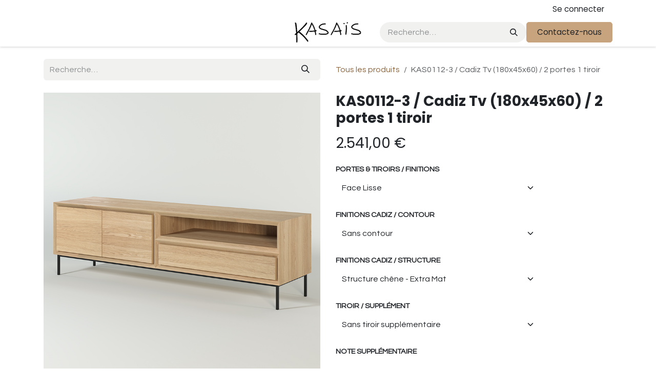

--- FILE ---
content_type: text/html; charset=utf-8
request_url: https://www.kasaisprice.com/shop/kas0112-3-cadiz-tv-180x45x60-2-portes-1-tiroir-1624
body_size: 9892
content:

        

    
        
<!DOCTYPE html>
        
<html lang="fr-BE" data-website-id="2" data-main-object="product.template(1624,)" data-add2cart-redirect="1">
    <head>
        <meta charset="utf-8"/>
        <meta http-equiv="X-UA-Compatible" content="IE=edge"/>
        <meta name="viewport" content="width=device-width, initial-scale=1"/>
        <meta name="generator" content="Odoo"/>
            
        <meta property="og:type" content="website"/>
        <meta property="og:title" content="KAS0112-3 / Cadiz Tv (180x45x60) / 2 portes 1 tiroir"/>
        <meta property="og:site_name" content="KasaisPrix"/>
        <meta property="og:url" content="https://www.kasaisprice.com/shop/kas0112-3-cadiz-tv-180x45x60-2-portes-1-tiroir-1624"/>
        <meta property="og:image" content="https://www.kasaisprice.com/web/image/product.template/1624/image_1024?unique=2c7f84c"/>
        <meta property="og:description"/>
            
        <meta name="twitter:card" content="summary_large_image"/>
        <meta name="twitter:title" content="KAS0112-3 / Cadiz Tv (180x45x60) / 2 portes 1 tiroir"/>
        <meta name="twitter:image" content="https://www.kasaisprice.com/web/image/product.template/1624/image_1024?unique=2c7f84c"/>
        <meta name="twitter:description"/>
        
        <link rel="canonical" href="https://www.kasaisprice.com/shop/kas0112-3-cadiz-tv-180x45x60-2-portes-1-tiroir-1624"/>
        
        <link rel="preconnect" href="https://fonts.gstatic.com/" crossorigin=""/>
        <title>KAS0112-3 / Cadiz Tv (180x45x60) / 2 portes 1 tiroir | KasaisPrix</title>
        <link type="image/x-icon" rel="shortcut icon" href="/web/image/website/2/favicon?unique=b30e6e1"/>
        <link rel="preload" href="/web/static/src/libs/fontawesome/fonts/fontawesome-webfont.woff2?v=4.7.0" as="font" crossorigin=""/>
        <link type="text/css" rel="stylesheet" href="/web/assets/2/0842638/web.assets_frontend.min.css"/>
        <script id="web.layout.odooscript" type="text/javascript">
            var odoo = {
                csrf_token: "94d01115017a6a139be066a49ba7788aa57f019fo1800352132",
                debug: "",
            };
        </script>
        <script type="text/javascript">
            odoo.__session_info__ = {"is_admin": false, "is_system": false, "is_public": true, "is_internal_user": false, "is_website_user": true, "uid": null, "is_frontend": true, "profile_session": null, "profile_collectors": null, "profile_params": null, "show_effect": true, "currencies": {"1": {"symbol": "\u20ac", "position": "after", "digits": [69, 2]}, "28": {"symbol": "lei", "position": "after", "digits": [69, 2]}, "2": {"symbol": "$", "position": "before", "digits": [69, 2]}}, "quick_login": true, "bundle_params": {"lang": "fr_BE", "website_id": 2}, "test_mode": false, "websocket_worker_version": "18.0-7", "translationURL": "/website/translations", "cache_hashes": {"translations": "c8ded0f7e5e5c5a4844bb5237c039da33fc2ad71"}, "geoip_country_code": "US", "geoip_phone_code": 1, "lang_url_code": "fr_BE"};
            if (!/(^|;\s)tz=/.test(document.cookie)) {
                const userTZ = Intl.DateTimeFormat().resolvedOptions().timeZone;
                document.cookie = `tz=${userTZ}; path=/`;
            }
        </script>
        <script type="text/javascript" defer="defer" src="/web/assets/2/5a1ad81/web.assets_frontend_minimal.min.js" onerror="__odooAssetError=1"></script>
        <script type="text/javascript" defer="defer" data-src="/web/assets/2/23d2aed/web.assets_frontend_lazy.min.js" onerror="__odooAssetError=1"></script>
        
        
    </head>
    <body>



        <div id="wrapwrap" class="   ">
            <a class="o_skip_to_content btn btn-primary rounded-0 visually-hidden-focusable position-absolute start-0" href="#wrap">Se rendre au contenu</a>
                <header id="top" data-anchor="true" data-name="Header" data-extra-items-toggle-aria-label="Bouton d&#39;éléments supplémentaires" class="   o_header_standard" style=" ">
                    
    <nav data-name="Navbar" aria-label="Main" class="navbar navbar-expand-lg navbar-light o_colored_level o_cc d-none d-lg-block p-0 shadow-sm ">
        

            <div id="o_main_nav" class="o_main_nav flex-wrap">
                <div aria-label="Haut" class="o_header_hide_on_scroll border-bottom o_border_contrast">
                    <div class="container d-flex justify-content-between flex-wrap w-100">
                        <ul class="o_header_search_left_col navbar-nav flex-wrap">
                            
                            
        <li class="">
                <div data-name="Text" class="s_text_block d-flex align-items-center h-100 border-end p-2 text-muted o_border_contrast">
                    <small><br/></small>
                </div>
        </li>
                        </ul>
                        <ul class="navbar-nav flex-wrap">
                            
                            
        
            <li class="border-start o_border_contrast divider d-none"></li> 
            <li class="o_wsale_my_cart d-none border-start o_border_contrast">
                <a href="/shop/cart" aria-label="Panier eCommerce" class="o_navlink_background_hover btn btn-sm d-flex align-items-center gap-1 h-100 rounded-0 p-2 text-reset">
                    <div class="">
                        <sup class="my_cart_quantity badge text-bg-primary rounded d-none" data-order-id="">0</sup>
                    </div>
                    <span class=""><br/></span>
                </a>
            </li>
        
            <li class=" o_no_autohide_item">
                <a href="/web/login" class="o_navlink_background_hover btn btn-sm d-flex align-items-center h-100 rounded-0 border-0 border-start px-3 text-reset o_border_contrast">Se connecter</a>
            </li>
                            
        
        
                        </ul>
                    </div>
                </div>
                <div aria-label="Bas" class="container d-grid align-items-center w-100 py-2 o_grid_header_3_cols">
                    
    <ul role="menu" id="top_menu" class="nav navbar-nav top_menu o_menu_loading me-4">
        

                        
    <li role="presentation" class="nav-item">
        <a role="menuitem" href="/accueil" class="nav-link ">
            <span>Accueil</span>
        </a>
    </li>
    <li role="presentation" class="nav-item">
        <a role="menuitem" href="/contact" class="nav-link ">
            <span>Contact</span>
        </a>
    </li>
                    
    </ul>
                    
    <a data-name="Navbar Logo" href="/" class="navbar-brand logo mw-100 mx-auto">
            
            <span role="img" aria-label="Logo of KasaisPrix" title="KasaisPrix"><img src="/web/image/website/2/logo/KasaisPrix?unique=b30e6e1" class="img img-fluid" width="95" height="40" alt="KasaisPrix" loading="lazy"/></span>
        </a>
    
                    <ul class="o_header_search_right_col navbar-nav align-items-center gap-2 ms-auto ps-3">
                        
                        
        <li class="">
    <form method="get" class="o_searchbar_form s_searchbar_input " action="/website/search" data-snippet="s_searchbar_input">
            <div role="search" class="input-group ">
        <input type="search" name="search" class="search-query form-control oe_search_box rounded-start-pill ps-3 text-bg-light border-0 bg-light" placeholder="Recherche…" value="" data-search-type="all" data-limit="5" data-display-image="true" data-display-description="true" data-display-extra-link="true" data-display-detail="true" data-order-by="name asc"/>
        <button type="submit" aria-label="Rechercher" title="Rechercher" class="btn oe_search_button rounded-end-pill pe-3 bg-o-color-3">
            <i class="oi oi-search"></i>
        </button>
    </div>

            <input name="order" type="hidden" class="o_search_order_by oe_unremovable" value="name asc"/>
            
    
        </form>
        </li>
                        
    <div class="oe_structure oe_structure_solo ">
            
        <section class="oe_unremovable oe_unmovable s_text_block o_colored_level" data-snippet="s_text_block" data-name="Text" style="background-image: none;">
                        <div class="container">
                            <a href="/contactus" class="oe_unremovable btn btn-primary btn_cta" data-bs-original-title="" title="" aria-describedby="popover336200">Contactez-nous</a>
                        </div>
                    </section></div>
                    </ul>
                </div>
            </div>
        
    </nav>
    <nav data-name="Navbar" aria-label="Mobile" class="navbar  navbar-light o_colored_level o_cc o_header_mobile d-block d-lg-none shadow-sm ">
        

        <div class="o_main_nav container flex-wrap justify-content-between">
            
    <a data-name="Navbar Logo" href="/" class="navbar-brand logo ">
            
            <span role="img" aria-label="Logo of KasaisPrix" title="KasaisPrix"><img src="/web/image/website/2/logo/KasaisPrix?unique=b30e6e1" class="img img-fluid" width="95" height="40" alt="KasaisPrix" loading="lazy"/></span>
        </a>
    
            <ul class="o_header_mobile_buttons_wrap navbar-nav flex-row align-items-center gap-2 mb-0">
        
            <li class=" divider d-none"></li> 
            <li class="o_wsale_my_cart d-none ">
                <a href="/shop/cart" aria-label="Panier eCommerce" class="o_navlink_background_hover btn position-relative rounded-circle border-0 p-1 text-reset">
                    <div class="">
                        <i class="fa fa-shopping-cart fa-stack"></i>
                        <sup class="my_cart_quantity badge text-bg-primary position-absolute top-0 end-0 mt-n1 me-n1 rounded-pill d-none" data-order-id="">0</sup>
                    </div>
                </a>
            </li>
        
                <li class="o_not_editable">
                    <button class="nav-link btn me-auto p-2" type="button" data-bs-toggle="offcanvas" data-bs-target="#top_menu_collapse_mobile" aria-controls="top_menu_collapse_mobile" aria-expanded="false" aria-label="Basculer la navigation">
                        <span class="navbar-toggler-icon"></span>
                    </button>
                </li>
            </ul>
            <div id="top_menu_collapse_mobile" class="offcanvas offcanvas-end o_navbar_mobile">
                <div class="offcanvas-header justify-content-end o_not_editable">
                    <button type="button" class="nav-link btn-close" data-bs-dismiss="offcanvas" aria-label="Fermer"></button>
                </div>
                <div class="offcanvas-body d-flex flex-column justify-content-between h-100 w-100">
                    <ul class="navbar-nav">
                        
                        
        <li class="">
    <form method="get" class="o_searchbar_form s_searchbar_input " action="/website/search" data-snippet="s_searchbar_input">
            <div role="search" class="input-group mb-3">
        <input type="search" name="search" class="search-query form-control oe_search_box rounded-start-pill text-bg-light ps-3 border-0 bg-light" placeholder="Recherche…" value="" data-search-type="all" data-limit="0" data-display-image="true" data-display-description="true" data-display-extra-link="true" data-display-detail="true" data-order-by="name asc"/>
        <button type="submit" aria-label="Rechercher" title="Rechercher" class="btn oe_search_button rounded-end-pill bg-o-color-3 pe-3">
            <i class="oi oi-search"></i>
        </button>
    </div>

            <input name="order" type="hidden" class="o_search_order_by oe_unremovable" value="name asc"/>
            
    
        </form>
        </li>
                        
    <ul role="menu" class="nav navbar-nav top_menu  ">
        

                            
    <li role="presentation" class="nav-item">
        <a role="menuitem" href="/accueil" class="nav-link ">
            <span>Accueil</span>
        </a>
    </li>
    <li role="presentation" class="nav-item">
        <a role="menuitem" href="/contact" class="nav-link ">
            <span>Contact</span>
        </a>
    </li>
                        
    </ul>
                        
        <li class="">
                <div data-name="Text" class="s_text_block mt-2 border-top pt-2 o_border_contrast">
                    <small><br/></small>
                </div>
        </li>
                        
                    </ul>
                    <ul class="navbar-nav gap-2 mt-3 w-100">
                        
                        
            <li class=" o_no_autohide_item">
                <a href="/web/login" class="nav-link o_nav_link_btn w-100 border text-center">Se connecter</a>
            </li>
                        
        
        
                        
    <div class="oe_structure oe_structure_solo ">
            
        <section class="oe_unremovable oe_unmovable s_text_block o_colored_level" data-snippet="s_text_block" data-name="Text" style="background-image: none;">
                        <div class="container">
                            <a href="/contactus" class="oe_unremovable btn btn-primary btn_cta w-100" data-bs-original-title="" title="" aria-describedby="popover336200">Contactez-nous</a>
                        </div>
                    </section></div>
                    </ul>
                </div>
            </div>
        </div>
    
    </nav>
    
        </header>
                <main>
                    
            <div itemscope="itemscope" itemtype="http://schema.org/Product" id="wrap" class="js_sale o_wsale_product_page ecom-zoomable zoomodoo-next" data-ecom-zoom-click="1">
                <div class="oe_structure oe_empty oe_structure_not_nearest" id="oe_structure_website_sale_product_1" data-editor-message="DÉPOSEZ DES BLOCS DE CONSTRUCTION ICI POUR LES RENDRE DISPONIBLES POUR TOUS LES PRODUITS"></div>
                <section id="product_detail" class="container py-4 oe_website_sale " data-view-track="1">
                    <div class="row align-items-center">
                        <div class="col-lg-6 d-flex align-items-center">
                            <div class="d-flex justify-content-between w-100">
    <form method="get" class="o_searchbar_form s_searchbar_input o_wsale_products_searchbar_form me-auto flex-grow-1 mb-2 mb-lg-0" action="/shop" data-snippet="s_searchbar_input">
            <div role="search" class="input-group me-sm-2">
        <input type="search" name="search" class="search-query form-control oe_search_box border-0 text-bg-light border-0 bg-light" placeholder="Recherche…" data-search-type="products" data-limit="5" data-display-image="true" data-display-description="true" data-display-extra-link="true" data-display-detail="true" data-order-by="name asc"/>
        <button type="submit" aria-label="Rechercher" title="Rechercher" class="btn oe_search_button btn btn-light">
            <i class="oi oi-search"></i>
        </button>
    </div>

            <input name="order" type="hidden" class="o_search_order_by oe_unremovable" value="name asc"/>
            
        
        </form>
        <div class="o_pricelist_dropdown dropdown d-none">
            
                <a role="button" href="#" data-bs-toggle="dropdown" class="dropdown-toggle btn btn-light">
                    Prix de ventes
                </a>
                <div class="dropdown-menu" role="menu">
                        <a role="menuitem" class="dropdown-item" href="/shop/change_pricelist/3">
                            <span class="switcher_pricelist small" data-pl_id="3">Prix de ventes</span>
                        </a>
                </div>
            
        </div>
                            </div>
                        </div>
                        <div class="col-lg-6 d-flex align-items-center">
                            <ol class="breadcrumb p-0 mb-2 m-lg-0">
                                <li class="breadcrumb-item o_not_editable">
                                    <a href="/shop">Tous les produits</a>
                                </li>
                                
                                <li class="breadcrumb-item active">
                                    <span>KAS0112-3 / Cadiz Tv (180x45x60) / 2 portes 1 tiroir</span>
                                </li>
                            </ol>
                        </div>
                    </div>
                    <div class="row" id="product_detail_main" data-name="Product Page" data-image_width="50_pc" data-image_layout="carousel">
                        <div class="col-lg-6 mt-lg-4 o_wsale_product_images position-relative">
        <div id="o-carousel-product" data-bs-ride="true" class="o_carousel_not_single carousel slide position-sticky mb-3 overflow-hidden" data-name="Carrousel de produits">
            <div class="o_carousel_product_outer carousel-outer position-relative d-flex align-items-center w-100 overflow-hidden">
                <span class="o_ribbon d-none z-1" style=""></span>
                <div class="carousel-inner h-100">
                        <div class="carousel-item h-100 text-center active">
        <div class="d-flex align-items-center justify-content-center h-100 oe_unmovable"><img src="/web/image/product.product/3024/image_1024/KAS0112-3%20-%20Cadiz%20Tv%20%28180x45x60%29%20-%202%20portes%201%20tiroir%20%28Face%20Lisse%2C%20Sans%20contour%2C%20Structure%20ch%C3%AAne%20-%20Extra%20Mat%2C%20Sans%20tiroir%20suppl%C3%A9mentaire%29?unique=2c7f84c" class="img img-fluid oe_unmovable product_detail_img w-100 mh-100" alt="KAS0112-3 / Cadiz Tv (180x45x60) / 2 portes 1 tiroir" loading="lazy"/></div>
                        </div>
                        <div class="carousel-item h-100 text-center">
        <div class="d-flex align-items-center justify-content-center h-100 oe_unmovable"><img src="/web/image/product.image/37/image_1024/KAS0112-3%20-%20Cadiz%20Tv%20%28180x45x60%29%20-%202%20portes%201%20tiroir?unique=ff2f9bd" class="img img-fluid oe_unmovable product_detail_img w-100 mh-100" alt="KAS0112-3 / Cadiz Tv (180x45x60) / 2 portes 1 tiroir" loading="lazy"/></div>
                        </div>
                        <div class="carousel-item h-100 text-center">
        <div class="d-flex align-items-center justify-content-center h-100 ratio ratio-16x9">
            <iframe class="embed-responsive-item" src="//www.youtube-nocookie.com/embed/vCXNirN2vHA?rel=0&amp;autoplay=0" allow="accelerometer; autoplay; encrypted-media; gyroscope; picture-in-picture" allowFullScreen="true" frameborder="0"></iframe>
        </div>
                        </div>
                </div>
                    <a class="carousel-control-prev" href="#o-carousel-product" role="button" data-bs-slide="prev">
                        <i class="oi oi-chevron-left oe_unmovable border bg-white text-900" role="img" aria-label="Précédent" title="Précédent"></i>
                    </a>
                    <a class="carousel-control-next" href="#o-carousel-product" role="button" data-bs-slide="next">
                        <i class="oi oi-chevron-right oe_unmovable border bg-white text-900" role="img" aria-label="Suivant" title="Suivant"></i>
                    </a>
            </div>
        <div class="o_carousel_product_indicators pt-2 overflow-hidden">
            <ol class="carousel-indicators  position-static pt-2 pt-lg-0 mx-auto my-0">
                <li data-bs-target="#o-carousel-product" class="align-top position-relative active" data-bs-slide-to="0">
                    <div><img src="/web/image/product.product/3024/image_128/KAS0112-3%20-%20Cadiz%20Tv%20%28180x45x60%29%20-%202%20portes%201%20tiroir%20%28Face%20Lisse%2C%20Sans%20contour%2C%20Structure%20ch%C3%AAne%20-%20Extra%20Mat%2C%20Sans%20tiroir%20suppl%C3%A9mentaire%29?unique=2c7f84c" class="img o_image_64_cover" alt="KAS0112-3 / Cadiz Tv (180x45x60) / 2 portes 1 tiroir" loading="lazy"/></div>
                </li><li data-bs-target="#o-carousel-product" class="align-top position-relative " data-bs-slide-to="1">
                    <div><img src="/web/image/product.image/37/image_128/KAS0112-3%20-%20Cadiz%20Tv%20%28180x45x60%29%20-%202%20portes%201%20tiroir?unique=ff2f9bd" class="img o_image_64_cover" alt="KAS0112-3 / Cadiz Tv (180x45x60) / 2 portes 1 tiroir" loading="lazy"/></div>
                </li><li data-bs-target="#o-carousel-product" class="align-top position-relative " data-bs-slide-to="2">
                    <div><img src="/web/image/product.image/38/image_128/KAS0112-3%20-%20Cadiz%20Tv%20%28180x45x60%29%20-%202%20portes%201%20tiroir?unique=ff2f9bd" class="img o_image_64_cover" alt="KAS0112-3 / Cadiz Tv (180x45x60) / 2 portes 1 tiroir" loading="lazy"/></div>
                    <i class="fa fa-2x fa-play-circle o_product_video_thumb bg-black-50 text-center"></i>
                </li>
            </ol>
        </div>
        </div>
                        </div>
                        <div id="product_details" class="col-lg-6 mt-md-4">
                            <h1 itemprop="name">KAS0112-3 / Cadiz Tv (180x45x60) / 2 portes 1 tiroir</h1>
                            <span itemprop="url" style="display:none;">https://benjaminclaeys1988-cpu-kasais.odoo.com/shop/kas0112-3-cadiz-tv-180x45x60-2-portes-1-tiroir-1624</span>
                            <span itemprop="image" style="display:none;">https://benjaminclaeys1988-cpu-kasais.odoo.com/web/image/product.template/1624/image_1920?unique=2c7f84c</span>
                            
                            
                            <form action="/shop/cart/update" method="POST">
                                <input type="hidden" name="csrf_token" value="94d01115017a6a139be066a49ba7788aa57f019fo1800352132"/>
                                <div class="js_product js_main_product mb-3">
                                    <div>
        <div itemprop="offers" itemscope="itemscope" itemtype="http://schema.org/Offer" class="product_price mt-2 mb-3 d-inline-block">
            <h3 class="css_editable_mode_hidden">
                <span class="oe_price" style="white-space: nowrap;" data-oe-type="monetary" data-oe-expression="combination_info[&#39;price&#39;]"><span class="oe_currency_value">2.541,00</span> €</span>
                <span itemprop="price" style="display:none;">2541.0</span>
                <span itemprop="priceCurrency" style="display:none;">EUR</span>
                <span style="text-decoration: line-through; white-space: nowrap;" itemprop="listPrice" class="text-muted oe_default_price ms-1 h5 d-none" data-oe-type="monetary" data-oe-expression="combination_info[&#39;list_price&#39;]"><span class="oe_currency_value">2.541,00</span> €</span>
            </h3>
        </div>
        <div id="product_unavailable" class="d-none">
            <h3 class="fst-italic">Not Available For Sale</h3>
        </div>
                <input type="hidden" name="length" value="0"/>
                <input type="hidden" name="profondeur" value="0"/>
                <input type="hidden" name="height" value="0"/>
                                    </div>
                                    
                                        <input type="hidden" class="product_id" name="product_id" value="3024"/>
                                        <input type="hidden" class="product_template_id" name="product_template_id" value="1624"/>
        <ul class="list-unstyled js_add_cart_variants mb-0 flex-column" data-attribute_exclusions="{&#34;exclusions&#34;: {&#34;17319&#34;: [], &#34;17318&#34;: [], &#34;16271&#34;: [], &#34;16366&#34;: [], &#34;15329&#34;: [], &#34;15324&#34;: [], &#34;15327&#34;: [], &#34;15328&#34;: [], &#34;15345&#34;: [], &#34;15346&#34;: [], &#34;15347&#34;: [], &#34;15348&#34;: [], &#34;15344&#34;: []}, &#34;archived_combinations&#34;: [[16271, 15329, 15345, 15344], [16366, 15329, 15345, 15344], [16271, 15324, 15345, 15344]], &#34;parent_exclusions&#34;: {}, &#34;parent_combination&#34;: [], &#34;parent_product_name&#34;: null, &#34;mapped_attribute_names&#34;: {&#34;17319&#34;: &#34;Portes &amp; Tiroirs / Finitions: Face Lisse&#34;, &#34;17318&#34;: &#34;Portes &amp; Tiroirs / Finitions: Face Rainur\u00e9e&#34;, &#34;16271&#34;: &#34;Finitions Cadiz / Contour: Sans contour&#34;, &#34;16366&#34;: &#34;Finitions Cadiz / Contour: Contour Ch\u00eane Black&#34;, &#34;15322&#34;: &#34;Finitions Cadiz / Structure: Structure Noyer&#34;, &#34;15329&#34;: &#34;Finitions Cadiz / Structure: Structure ch\u00eane - Extra Mat&#34;, &#34;15324&#34;: &#34;Finitions Cadiz / Structure: Structure ch\u00eane - Black&#34;, &#34;15325&#34;: &#34;Finitions Cadiz / Structure: Structure ch\u00eane - Blond&#34;, &#34;15327&#34;: &#34;Finitions Cadiz / Structure: Structure ch\u00eane - Extra White&#34;, &#34;15328&#34;: &#34;Finitions Cadiz / Structure: Structure ch\u00eane - Hoboken&#34;, &#34;15345&#34;: &#34;Tiroir / Suppl\u00e9ment : Sans tiroir suppl\u00e9mentaire&#34;, &#34;15346&#34;: &#34;Tiroir / Suppl\u00e9ment : 1 tiroir suppl\u00e9mentaire&#34;, &#34;15347&#34;: &#34;Tiroir / Suppl\u00e9ment : 2 tiroirs suppl\u00e9mentaires&#34;, &#34;15348&#34;: &#34;Tiroir / Suppl\u00e9ment : 3 tiroirs suppl\u00e9mentaires&#34;, &#34;15344&#34;: &#34;Note suppl\u00e9mentaire: .&#34;}}">

                
                <li data-attribute_id="120" data-attribute_name="Portes &amp; Tiroirs / Finitions" data-attribute_display_type="select" class="variant_attribute ">

                    
                    <strong class="attribute_name">Portes &amp; Tiroirs / Finitions</strong>

                        <select data-attribute_id="120" class="form-select css_attribute_select o_wsale_product_attribute js_variant_change dynamic " name="ptal-3547">
                                <option value="17319" data-attribute-value-id="1122" data-value_id="17319" data-value_name="Face Lisse" data-attribute_name="Portes &amp; Tiroirs / Finitions" selected="True">
                                    <span>Face Lisse</span>
                                </option>
                                <option value="17318" data-attribute-value-id="1123" data-value_id="17318" data-value_name="Face Rainurée" data-attribute_name="Portes &amp; Tiroirs / Finitions">
                                    <span>Face Rainurée</span>
                                </option>
                        </select>
                </li>

                
                <li data-attribute_id="33" data-attribute_name="Finitions Cadiz / Contour" data-attribute_display_type="select" class="variant_attribute ">

                    
                    <strong class="attribute_name">Finitions Cadiz / Contour</strong>

                        <select data-attribute_id="33" class="form-select css_attribute_select o_wsale_product_attribute js_variant_change dynamic " name="ptal-3295">
                                <option value="16271" data-attribute-value-id="206" data-value_id="16271" data-value_name="Sans contour" data-attribute_name="Finitions Cadiz / Contour" selected="True">
                                    <span>Sans contour</span>
                                </option>
                                <option value="16366" data-attribute-value-id="1060" data-value_id="16366" data-value_name="Contour Chêne Black" data-attribute_name="Finitions Cadiz / Contour">
                                    <span>Contour Chêne Black</span>
                                </option>
                        </select>
                </li>

                
                <li data-attribute_id="32" data-attribute_name="Finitions Cadiz / Structure" data-attribute_display_type="select" class="variant_attribute ">

                    
                    <strong class="attribute_name">Finitions Cadiz / Structure</strong>

                        <select data-attribute_id="32" class="form-select css_attribute_select o_wsale_product_attribute js_variant_change dynamic " name="ptal-3141">
                                <option value="15329" data-attribute-value-id="191" data-value_id="15329" data-value_name="Structure chêne - Extra Mat" data-attribute_name="Finitions Cadiz / Structure" selected="True">
                                    <span>Structure chêne - Extra Mat</span>
                                </option>
                                <option value="15324" data-attribute-value-id="186" data-value_id="15324" data-value_name="Structure chêne - Black" data-attribute_name="Finitions Cadiz / Structure">
                                    <span>Structure chêne - Black</span>
                                </option>
                                <option value="15327" data-attribute-value-id="189" data-value_id="15327" data-value_name="Structure chêne - Extra White" data-attribute_name="Finitions Cadiz / Structure">
                                    <span>Structure chêne - Extra White</span>
                                </option>
                                <option value="15328" data-attribute-value-id="190" data-value_id="15328" data-value_name="Structure chêne - Hoboken" data-attribute_name="Finitions Cadiz / Structure">
                                    <span>Structure chêne - Hoboken</span>
                                </option>
                        </select>
                </li>

                
                <li data-attribute_id="92" data-attribute_name="Tiroir / Supplément " data-attribute_display_type="select" class="variant_attribute ">

                    
                    <strong class="attribute_name">Tiroir / Supplément </strong>

                        <select data-attribute_id="92" class="form-select css_attribute_select o_wsale_product_attribute js_variant_change dynamic " name="ptal-3145">
                                <option value="15345" data-attribute-value-id="729" data-value_id="15345" data-value_name="Sans tiroir supplémentaire" data-attribute_name="Tiroir / Supplément " selected="True">
                                    <span>Sans tiroir supplémentaire</span>
                                </option>
                                <option value="15346" data-attribute-value-id="730" data-value_id="15346" data-value_name="1 tiroir supplémentaire" data-attribute_name="Tiroir / Supplément ">
                                    <span>1 tiroir supplémentaire</span>
        <span class="badge text-bg-info border">
            
            <span class="sign_badge_price_extra">+</span>
            <span class="variant_price_extra text-muted fst-italic" style="white-space: nowrap;" data-oe-type="monetary" data-oe-expression="abs(price_extra)"><span class="oe_currency_value">109,00</span> €</span>
        </span>
                                </option>
                                <option value="15347" data-attribute-value-id="731" data-value_id="15347" data-value_name="2 tiroirs supplémentaires" data-attribute_name="Tiroir / Supplément ">
                                    <span>2 tiroirs supplémentaires</span>
        <span class="badge text-bg-info border">
            
            <span class="sign_badge_price_extra">+</span>
            <span class="variant_price_extra text-muted fst-italic" style="white-space: nowrap;" data-oe-type="monetary" data-oe-expression="abs(price_extra)"><span class="oe_currency_value">218,00</span> €</span>
        </span>
                                </option>
                                <option value="15348" data-attribute-value-id="732" data-value_id="15348" data-value_name="3 tiroirs supplémentaires" data-attribute_name="Tiroir / Supplément ">
                                    <span>3 tiroirs supplémentaires</span>
        <span class="badge text-bg-info border">
            
            <span class="sign_badge_price_extra">+</span>
            <span class="variant_price_extra text-muted fst-italic" style="white-space: nowrap;" data-oe-type="monetary" data-oe-expression="abs(price_extra)"><span class="oe_currency_value">327,00</span> €</span>
        </span>
                                </option>
                        </select>
                </li>

                
                <li data-attribute_id="14" data-attribute_name="Note supplémentaire" data-attribute_display_type="radio" class="variant_attribute ">

                    
                    <strong class="attribute_name">Note supplémentaire</strong>

                        <ul data-attribute_id="14" class="list-inline list-unstyled o_wsale_product_attribute d-none">
                                <li class="list-inline-item mb-3 js_attribute_value" style="margin: 0;">
                                    <label class="col-form-label">
                                        <div class="form-check">
                                            <input type="radio" class="form-check-input js_variant_change dynamic" checked="True" name="ptal-3144" value="15344" data-attribute-value-id="56" data-value_id="15344" data-value_name="." data-attribute_name="Note supplémentaire" data-is_custom="True" data-is_single="True" data-is_single_and_custom="True"/>
                                            <div class="radio_input_value form-check-label">
                                                <span>.</span>
                                            </div>
                                        </div>
                                    </label>
                                </li>
                        </ul>
                </li>
        </ul>
                                    
                                    <p class="css_not_available_msg alert alert-warning">Cette combinaison n'existe pas.</p>
                                    <div id="o_wsale_cta_wrapper" class="d-flex flex-wrap align-items-center">

                                        <div id="add_to_cart_wrap" class="d-inline-flex align-items-center mb-2 me-auto">
                                            <a data-animation-selector=".o_wsale_product_images" role="button" id="add_to_cart" href="#" class="btn btn-primary js_check_product a-submit flex-grow-1"><br/></a>
                                        </div>

                <div class="w-100 mt-3 k_delivery_delay" style="font-size:14px;">
                    <i class="fa fa-clock-o me-1"></i>

                    <span>Délai de livraison estimé :</span>

                    <strong>
                        10
                    </strong>

                        <span>semaines</span>
                </div>
                                        <div id="product_option_block" class="d-flex flex-wrap w-100"></div>
                <div class="mt-3">
                    <label style="font-weight:600;">Document Technique
                    </label>
                    <br/>
                    <a target="_blank" style="display:inline-block;" href="/web/content/product.template/1624/drawing_file?download=true">
                        <i class="fa fa-file-pdf-o" style="font-size:32px;color:#d32f2f;"></i>
                    </a>
                </div>
                                    </div>
            <div class="availability_messages o_not_editable"></div>
                                    <div id="contact_us_wrapper" class="d-none oe_structure oe_structure_solo ">
                                        <section class="s_text_block" data-snippet="s_text_block" data-name="Text">
                                            <div class="container">
                                                <a class="btn btn-primary btn_cta" href="/contactus">Contactez-nous
                                                </a>
                                            </div>
                                        </section>
                                    </div>
        <div class="o_product_tags o_field_tags d-flex flex-wrap align-items-center gap-2 mb-2 mt-1">
        </div>
                                </div>
                            </form>
                            <div id="product_attributes_simple">
                                <table class="table table-sm text-muted ">
                                        <tr>
                                            <td>
                                                <span>Note supplémentaire</span>:
                                                    <span>.</span>
                                            </td>
                                        </tr>
                                </table>
                            </div>
                            <div id="o_product_terms_and_share" class="d-flex justify-content-between flex-column flex-md-row align-items-md-end mb-3">
            <p class="text-muted mb-0">
                <a href="/terms" class="text-muted"><u>Conditions générales</u></a></p>
                            </div>
            <input id="wsale_user_email" type="hidden" value=""/>
                        </div>
                    </div>
                </section>
                
                <div class="oe_structure oe_empty oe_structure_not_nearest mt16" id="oe_structure_website_sale_product_2" data-editor-message="DÉPOSEZ DES BLOCS DE CONSTRUCTION ICI POUR LES RENDRE DISPONIBLES POUR TOUS LES PRODUITS"></div>
            </div>
        
        <div id="o_shared_blocks" class="oe_unremovable"></div>
                </main>
                <footer id="bottom" data-anchor="true" data-name="Footer" class="o_footer o_colored_level o_cc ">
                    <div id="footer" class="oe_structure oe_structure_solo">
      <section class="s_text_block pt0 pb0" data-snippet="s_text_block" data-name="Text" style="background-image: none;">
        <div class="container">
          <div class="row">
            <div class="col-lg-5 o_colored_level pt32 pb0">
              <h5 class="mb-3">À propos</h5>
              <p>Une entreprise familiale passionnée par la conception d’intérieur où le père, graphiste, et le fils, architecte, font de la création leur priorité.<br/></p>
            </div>
            <div id="connect" class="col-lg-4 offset-lg-1 pb24 o_colored_level pt32" data-bs-original-title="" title="" aria-describedby="tooltip858903">
              <h5 class="mb-3">Contactez nous</h5><p data-bs-original-title="" title="" aria-describedby="tooltip583980">
                <i class="fa fa-envelope fa-fw me-2"></i>
                
                  <a href="mailto:info@yourcompany.example.com" data-bs-original-title="" title="">info@kasais.be</a>
                
              </p>
              <ul class="list-unstyled">
                <li>
                  </li>
              </ul>
              <div class="s_share text-start" data-snippet="s_share" data-name="Social Media">
                <h5 class="s_share_title d-none">Suivez-nous</h5>
                <a href="https://www.facebook.com/KasaisCollection/" class="s_share_facebook" target="_blank" data-bs-original-title="" title="">
                  <i class="fa fa-facebook rounded-circle shadow-sm" data-bs-original-title="" title="" aria-describedby="tooltip956148"></i>
                </a>
                <a href="https://www.instagram.com/kasaiscollection/" class="s_share_linkedin" target="_blank" data-bs-original-title="" title="">
                  <i class="fa fa-linkedin rounded-circle shadow-sm" data-bs-original-title="" title="" aria-describedby="tooltip694909"></i>
                </a>
                <a href="https://kasais.com/" class="float-end" data-bs-original-title="" title="">
                  <i class="fa fa-home rounded-circle shadow-sm" data-bs-original-title="" title="" aria-describedby="tooltip302334"></i>
                </a>
              </div>
            </div>
          </div>
        </div>
      </section>
    </div>
  <div class="o_footer_copyright o_colored_level o_cc" data-name="Copyright">
                        <div class="container py-3">
                            <div class="row">
                                <div class="col-sm text-center text-sm-start text-muted">
                                    <span class="o_footer_copyright_name mr-2">Copyright © Kasais</span>
        
        
                                </div>
                                <div class="col-sm text-center text-sm-end o_not_editable">
        <div class="o_brand_promotion">
        Généré par 
            <a target="_blank" class="badge text-bg-light" href="http://www.odoo.com?utm_source=db&amp;utm_medium=website">
                <img alt="Odoo" src="/web/static/img/odoo_logo_tiny.png" width="62" height="20" style="width: auto; height: 1em; vertical-align: baseline;" loading="lazy"/>
            </a>
        - 
                    Le #1 <a target="_blank" href="http://www.odoo.com/app/ecommerce?utm_source=db&amp;utm_medium=website">Open Source eCommerce</a>
                
        </div>
                                </div>
                            </div>
                        </div>
                    </div>
                </footer>
            </div>
        
        </body>
</html>
    

--- FILE ---
content_type: text/html; charset=utf-8
request_url: https://www.youtube-nocookie.com/embed/vCXNirN2vHA?rel=0&autoplay=0
body_size: 47361
content:
<!DOCTYPE html><html lang="en" dir="ltr" data-cast-api-enabled="true"><head><meta name="viewport" content="width=device-width, initial-scale=1"><script nonce="GQRlkUXD-N1jwmoB6aV11A">if ('undefined' == typeof Symbol || 'undefined' == typeof Symbol.iterator) {delete Array.prototype.entries;}</script><style name="www-roboto" nonce="GhbT9Gsf0oCfaTaLzSC1oQ">@font-face{font-family:'Roboto';font-style:normal;font-weight:400;font-stretch:100%;src:url(//fonts.gstatic.com/s/roboto/v48/KFO7CnqEu92Fr1ME7kSn66aGLdTylUAMa3GUBHMdazTgWw.woff2)format('woff2');unicode-range:U+0460-052F,U+1C80-1C8A,U+20B4,U+2DE0-2DFF,U+A640-A69F,U+FE2E-FE2F;}@font-face{font-family:'Roboto';font-style:normal;font-weight:400;font-stretch:100%;src:url(//fonts.gstatic.com/s/roboto/v48/KFO7CnqEu92Fr1ME7kSn66aGLdTylUAMa3iUBHMdazTgWw.woff2)format('woff2');unicode-range:U+0301,U+0400-045F,U+0490-0491,U+04B0-04B1,U+2116;}@font-face{font-family:'Roboto';font-style:normal;font-weight:400;font-stretch:100%;src:url(//fonts.gstatic.com/s/roboto/v48/KFO7CnqEu92Fr1ME7kSn66aGLdTylUAMa3CUBHMdazTgWw.woff2)format('woff2');unicode-range:U+1F00-1FFF;}@font-face{font-family:'Roboto';font-style:normal;font-weight:400;font-stretch:100%;src:url(//fonts.gstatic.com/s/roboto/v48/KFO7CnqEu92Fr1ME7kSn66aGLdTylUAMa3-UBHMdazTgWw.woff2)format('woff2');unicode-range:U+0370-0377,U+037A-037F,U+0384-038A,U+038C,U+038E-03A1,U+03A3-03FF;}@font-face{font-family:'Roboto';font-style:normal;font-weight:400;font-stretch:100%;src:url(//fonts.gstatic.com/s/roboto/v48/KFO7CnqEu92Fr1ME7kSn66aGLdTylUAMawCUBHMdazTgWw.woff2)format('woff2');unicode-range:U+0302-0303,U+0305,U+0307-0308,U+0310,U+0312,U+0315,U+031A,U+0326-0327,U+032C,U+032F-0330,U+0332-0333,U+0338,U+033A,U+0346,U+034D,U+0391-03A1,U+03A3-03A9,U+03B1-03C9,U+03D1,U+03D5-03D6,U+03F0-03F1,U+03F4-03F5,U+2016-2017,U+2034-2038,U+203C,U+2040,U+2043,U+2047,U+2050,U+2057,U+205F,U+2070-2071,U+2074-208E,U+2090-209C,U+20D0-20DC,U+20E1,U+20E5-20EF,U+2100-2112,U+2114-2115,U+2117-2121,U+2123-214F,U+2190,U+2192,U+2194-21AE,U+21B0-21E5,U+21F1-21F2,U+21F4-2211,U+2213-2214,U+2216-22FF,U+2308-230B,U+2310,U+2319,U+231C-2321,U+2336-237A,U+237C,U+2395,U+239B-23B7,U+23D0,U+23DC-23E1,U+2474-2475,U+25AF,U+25B3,U+25B7,U+25BD,U+25C1,U+25CA,U+25CC,U+25FB,U+266D-266F,U+27C0-27FF,U+2900-2AFF,U+2B0E-2B11,U+2B30-2B4C,U+2BFE,U+3030,U+FF5B,U+FF5D,U+1D400-1D7FF,U+1EE00-1EEFF;}@font-face{font-family:'Roboto';font-style:normal;font-weight:400;font-stretch:100%;src:url(//fonts.gstatic.com/s/roboto/v48/KFO7CnqEu92Fr1ME7kSn66aGLdTylUAMaxKUBHMdazTgWw.woff2)format('woff2');unicode-range:U+0001-000C,U+000E-001F,U+007F-009F,U+20DD-20E0,U+20E2-20E4,U+2150-218F,U+2190,U+2192,U+2194-2199,U+21AF,U+21E6-21F0,U+21F3,U+2218-2219,U+2299,U+22C4-22C6,U+2300-243F,U+2440-244A,U+2460-24FF,U+25A0-27BF,U+2800-28FF,U+2921-2922,U+2981,U+29BF,U+29EB,U+2B00-2BFF,U+4DC0-4DFF,U+FFF9-FFFB,U+10140-1018E,U+10190-1019C,U+101A0,U+101D0-101FD,U+102E0-102FB,U+10E60-10E7E,U+1D2C0-1D2D3,U+1D2E0-1D37F,U+1F000-1F0FF,U+1F100-1F1AD,U+1F1E6-1F1FF,U+1F30D-1F30F,U+1F315,U+1F31C,U+1F31E,U+1F320-1F32C,U+1F336,U+1F378,U+1F37D,U+1F382,U+1F393-1F39F,U+1F3A7-1F3A8,U+1F3AC-1F3AF,U+1F3C2,U+1F3C4-1F3C6,U+1F3CA-1F3CE,U+1F3D4-1F3E0,U+1F3ED,U+1F3F1-1F3F3,U+1F3F5-1F3F7,U+1F408,U+1F415,U+1F41F,U+1F426,U+1F43F,U+1F441-1F442,U+1F444,U+1F446-1F449,U+1F44C-1F44E,U+1F453,U+1F46A,U+1F47D,U+1F4A3,U+1F4B0,U+1F4B3,U+1F4B9,U+1F4BB,U+1F4BF,U+1F4C8-1F4CB,U+1F4D6,U+1F4DA,U+1F4DF,U+1F4E3-1F4E6,U+1F4EA-1F4ED,U+1F4F7,U+1F4F9-1F4FB,U+1F4FD-1F4FE,U+1F503,U+1F507-1F50B,U+1F50D,U+1F512-1F513,U+1F53E-1F54A,U+1F54F-1F5FA,U+1F610,U+1F650-1F67F,U+1F687,U+1F68D,U+1F691,U+1F694,U+1F698,U+1F6AD,U+1F6B2,U+1F6B9-1F6BA,U+1F6BC,U+1F6C6-1F6CF,U+1F6D3-1F6D7,U+1F6E0-1F6EA,U+1F6F0-1F6F3,U+1F6F7-1F6FC,U+1F700-1F7FF,U+1F800-1F80B,U+1F810-1F847,U+1F850-1F859,U+1F860-1F887,U+1F890-1F8AD,U+1F8B0-1F8BB,U+1F8C0-1F8C1,U+1F900-1F90B,U+1F93B,U+1F946,U+1F984,U+1F996,U+1F9E9,U+1FA00-1FA6F,U+1FA70-1FA7C,U+1FA80-1FA89,U+1FA8F-1FAC6,U+1FACE-1FADC,U+1FADF-1FAE9,U+1FAF0-1FAF8,U+1FB00-1FBFF;}@font-face{font-family:'Roboto';font-style:normal;font-weight:400;font-stretch:100%;src:url(//fonts.gstatic.com/s/roboto/v48/KFO7CnqEu92Fr1ME7kSn66aGLdTylUAMa3OUBHMdazTgWw.woff2)format('woff2');unicode-range:U+0102-0103,U+0110-0111,U+0128-0129,U+0168-0169,U+01A0-01A1,U+01AF-01B0,U+0300-0301,U+0303-0304,U+0308-0309,U+0323,U+0329,U+1EA0-1EF9,U+20AB;}@font-face{font-family:'Roboto';font-style:normal;font-weight:400;font-stretch:100%;src:url(//fonts.gstatic.com/s/roboto/v48/KFO7CnqEu92Fr1ME7kSn66aGLdTylUAMa3KUBHMdazTgWw.woff2)format('woff2');unicode-range:U+0100-02BA,U+02BD-02C5,U+02C7-02CC,U+02CE-02D7,U+02DD-02FF,U+0304,U+0308,U+0329,U+1D00-1DBF,U+1E00-1E9F,U+1EF2-1EFF,U+2020,U+20A0-20AB,U+20AD-20C0,U+2113,U+2C60-2C7F,U+A720-A7FF;}@font-face{font-family:'Roboto';font-style:normal;font-weight:400;font-stretch:100%;src:url(//fonts.gstatic.com/s/roboto/v48/KFO7CnqEu92Fr1ME7kSn66aGLdTylUAMa3yUBHMdazQ.woff2)format('woff2');unicode-range:U+0000-00FF,U+0131,U+0152-0153,U+02BB-02BC,U+02C6,U+02DA,U+02DC,U+0304,U+0308,U+0329,U+2000-206F,U+20AC,U+2122,U+2191,U+2193,U+2212,U+2215,U+FEFF,U+FFFD;}@font-face{font-family:'Roboto';font-style:normal;font-weight:500;font-stretch:100%;src:url(//fonts.gstatic.com/s/roboto/v48/KFO7CnqEu92Fr1ME7kSn66aGLdTylUAMa3GUBHMdazTgWw.woff2)format('woff2');unicode-range:U+0460-052F,U+1C80-1C8A,U+20B4,U+2DE0-2DFF,U+A640-A69F,U+FE2E-FE2F;}@font-face{font-family:'Roboto';font-style:normal;font-weight:500;font-stretch:100%;src:url(//fonts.gstatic.com/s/roboto/v48/KFO7CnqEu92Fr1ME7kSn66aGLdTylUAMa3iUBHMdazTgWw.woff2)format('woff2');unicode-range:U+0301,U+0400-045F,U+0490-0491,U+04B0-04B1,U+2116;}@font-face{font-family:'Roboto';font-style:normal;font-weight:500;font-stretch:100%;src:url(//fonts.gstatic.com/s/roboto/v48/KFO7CnqEu92Fr1ME7kSn66aGLdTylUAMa3CUBHMdazTgWw.woff2)format('woff2');unicode-range:U+1F00-1FFF;}@font-face{font-family:'Roboto';font-style:normal;font-weight:500;font-stretch:100%;src:url(//fonts.gstatic.com/s/roboto/v48/KFO7CnqEu92Fr1ME7kSn66aGLdTylUAMa3-UBHMdazTgWw.woff2)format('woff2');unicode-range:U+0370-0377,U+037A-037F,U+0384-038A,U+038C,U+038E-03A1,U+03A3-03FF;}@font-face{font-family:'Roboto';font-style:normal;font-weight:500;font-stretch:100%;src:url(//fonts.gstatic.com/s/roboto/v48/KFO7CnqEu92Fr1ME7kSn66aGLdTylUAMawCUBHMdazTgWw.woff2)format('woff2');unicode-range:U+0302-0303,U+0305,U+0307-0308,U+0310,U+0312,U+0315,U+031A,U+0326-0327,U+032C,U+032F-0330,U+0332-0333,U+0338,U+033A,U+0346,U+034D,U+0391-03A1,U+03A3-03A9,U+03B1-03C9,U+03D1,U+03D5-03D6,U+03F0-03F1,U+03F4-03F5,U+2016-2017,U+2034-2038,U+203C,U+2040,U+2043,U+2047,U+2050,U+2057,U+205F,U+2070-2071,U+2074-208E,U+2090-209C,U+20D0-20DC,U+20E1,U+20E5-20EF,U+2100-2112,U+2114-2115,U+2117-2121,U+2123-214F,U+2190,U+2192,U+2194-21AE,U+21B0-21E5,U+21F1-21F2,U+21F4-2211,U+2213-2214,U+2216-22FF,U+2308-230B,U+2310,U+2319,U+231C-2321,U+2336-237A,U+237C,U+2395,U+239B-23B7,U+23D0,U+23DC-23E1,U+2474-2475,U+25AF,U+25B3,U+25B7,U+25BD,U+25C1,U+25CA,U+25CC,U+25FB,U+266D-266F,U+27C0-27FF,U+2900-2AFF,U+2B0E-2B11,U+2B30-2B4C,U+2BFE,U+3030,U+FF5B,U+FF5D,U+1D400-1D7FF,U+1EE00-1EEFF;}@font-face{font-family:'Roboto';font-style:normal;font-weight:500;font-stretch:100%;src:url(//fonts.gstatic.com/s/roboto/v48/KFO7CnqEu92Fr1ME7kSn66aGLdTylUAMaxKUBHMdazTgWw.woff2)format('woff2');unicode-range:U+0001-000C,U+000E-001F,U+007F-009F,U+20DD-20E0,U+20E2-20E4,U+2150-218F,U+2190,U+2192,U+2194-2199,U+21AF,U+21E6-21F0,U+21F3,U+2218-2219,U+2299,U+22C4-22C6,U+2300-243F,U+2440-244A,U+2460-24FF,U+25A0-27BF,U+2800-28FF,U+2921-2922,U+2981,U+29BF,U+29EB,U+2B00-2BFF,U+4DC0-4DFF,U+FFF9-FFFB,U+10140-1018E,U+10190-1019C,U+101A0,U+101D0-101FD,U+102E0-102FB,U+10E60-10E7E,U+1D2C0-1D2D3,U+1D2E0-1D37F,U+1F000-1F0FF,U+1F100-1F1AD,U+1F1E6-1F1FF,U+1F30D-1F30F,U+1F315,U+1F31C,U+1F31E,U+1F320-1F32C,U+1F336,U+1F378,U+1F37D,U+1F382,U+1F393-1F39F,U+1F3A7-1F3A8,U+1F3AC-1F3AF,U+1F3C2,U+1F3C4-1F3C6,U+1F3CA-1F3CE,U+1F3D4-1F3E0,U+1F3ED,U+1F3F1-1F3F3,U+1F3F5-1F3F7,U+1F408,U+1F415,U+1F41F,U+1F426,U+1F43F,U+1F441-1F442,U+1F444,U+1F446-1F449,U+1F44C-1F44E,U+1F453,U+1F46A,U+1F47D,U+1F4A3,U+1F4B0,U+1F4B3,U+1F4B9,U+1F4BB,U+1F4BF,U+1F4C8-1F4CB,U+1F4D6,U+1F4DA,U+1F4DF,U+1F4E3-1F4E6,U+1F4EA-1F4ED,U+1F4F7,U+1F4F9-1F4FB,U+1F4FD-1F4FE,U+1F503,U+1F507-1F50B,U+1F50D,U+1F512-1F513,U+1F53E-1F54A,U+1F54F-1F5FA,U+1F610,U+1F650-1F67F,U+1F687,U+1F68D,U+1F691,U+1F694,U+1F698,U+1F6AD,U+1F6B2,U+1F6B9-1F6BA,U+1F6BC,U+1F6C6-1F6CF,U+1F6D3-1F6D7,U+1F6E0-1F6EA,U+1F6F0-1F6F3,U+1F6F7-1F6FC,U+1F700-1F7FF,U+1F800-1F80B,U+1F810-1F847,U+1F850-1F859,U+1F860-1F887,U+1F890-1F8AD,U+1F8B0-1F8BB,U+1F8C0-1F8C1,U+1F900-1F90B,U+1F93B,U+1F946,U+1F984,U+1F996,U+1F9E9,U+1FA00-1FA6F,U+1FA70-1FA7C,U+1FA80-1FA89,U+1FA8F-1FAC6,U+1FACE-1FADC,U+1FADF-1FAE9,U+1FAF0-1FAF8,U+1FB00-1FBFF;}@font-face{font-family:'Roboto';font-style:normal;font-weight:500;font-stretch:100%;src:url(//fonts.gstatic.com/s/roboto/v48/KFO7CnqEu92Fr1ME7kSn66aGLdTylUAMa3OUBHMdazTgWw.woff2)format('woff2');unicode-range:U+0102-0103,U+0110-0111,U+0128-0129,U+0168-0169,U+01A0-01A1,U+01AF-01B0,U+0300-0301,U+0303-0304,U+0308-0309,U+0323,U+0329,U+1EA0-1EF9,U+20AB;}@font-face{font-family:'Roboto';font-style:normal;font-weight:500;font-stretch:100%;src:url(//fonts.gstatic.com/s/roboto/v48/KFO7CnqEu92Fr1ME7kSn66aGLdTylUAMa3KUBHMdazTgWw.woff2)format('woff2');unicode-range:U+0100-02BA,U+02BD-02C5,U+02C7-02CC,U+02CE-02D7,U+02DD-02FF,U+0304,U+0308,U+0329,U+1D00-1DBF,U+1E00-1E9F,U+1EF2-1EFF,U+2020,U+20A0-20AB,U+20AD-20C0,U+2113,U+2C60-2C7F,U+A720-A7FF;}@font-face{font-family:'Roboto';font-style:normal;font-weight:500;font-stretch:100%;src:url(//fonts.gstatic.com/s/roboto/v48/KFO7CnqEu92Fr1ME7kSn66aGLdTylUAMa3yUBHMdazQ.woff2)format('woff2');unicode-range:U+0000-00FF,U+0131,U+0152-0153,U+02BB-02BC,U+02C6,U+02DA,U+02DC,U+0304,U+0308,U+0329,U+2000-206F,U+20AC,U+2122,U+2191,U+2193,U+2212,U+2215,U+FEFF,U+FFFD;}</style><script name="www-roboto" nonce="GQRlkUXD-N1jwmoB6aV11A">if (document.fonts && document.fonts.load) {document.fonts.load("400 10pt Roboto", "E"); document.fonts.load("500 10pt Roboto", "E");}</script><link rel="stylesheet" href="/s/player/b95b0e7a/www-player.css" name="www-player" nonce="GhbT9Gsf0oCfaTaLzSC1oQ"><style nonce="GhbT9Gsf0oCfaTaLzSC1oQ">html {overflow: hidden;}body {font: 12px Roboto, Arial, sans-serif; background-color: #000; color: #fff; height: 100%; width: 100%; overflow: hidden; position: absolute; margin: 0; padding: 0;}#player {width: 100%; height: 100%;}h1 {text-align: center; color: #fff;}h3 {margin-top: 6px; margin-bottom: 3px;}.player-unavailable {position: absolute; top: 0; left: 0; right: 0; bottom: 0; padding: 25px; font-size: 13px; background: url(/img/meh7.png) 50% 65% no-repeat;}.player-unavailable .message {text-align: left; margin: 0 -5px 15px; padding: 0 5px 14px; border-bottom: 1px solid #888; font-size: 19px; font-weight: normal;}.player-unavailable a {color: #167ac6; text-decoration: none;}</style><script nonce="GQRlkUXD-N1jwmoB6aV11A">var ytcsi={gt:function(n){n=(n||"")+"data_";return ytcsi[n]||(ytcsi[n]={tick:{},info:{},gel:{preLoggedGelInfos:[]}})},now:window.performance&&window.performance.timing&&window.performance.now&&window.performance.timing.navigationStart?function(){return window.performance.timing.navigationStart+window.performance.now()}:function(){return(new Date).getTime()},tick:function(l,t,n){var ticks=ytcsi.gt(n).tick;var v=t||ytcsi.now();if(ticks[l]){ticks["_"+l]=ticks["_"+l]||[ticks[l]];ticks["_"+l].push(v)}ticks[l]=
v},info:function(k,v,n){ytcsi.gt(n).info[k]=v},infoGel:function(p,n){ytcsi.gt(n).gel.preLoggedGelInfos.push(p)},setStart:function(t,n){ytcsi.tick("_start",t,n)}};
(function(w,d){function isGecko(){if(!w.navigator)return false;try{if(w.navigator.userAgentData&&w.navigator.userAgentData.brands&&w.navigator.userAgentData.brands.length){var brands=w.navigator.userAgentData.brands;var i=0;for(;i<brands.length;i++)if(brands[i]&&brands[i].brand==="Firefox")return true;return false}}catch(e){setTimeout(function(){throw e;})}if(!w.navigator.userAgent)return false;var ua=w.navigator.userAgent;return ua.indexOf("Gecko")>0&&ua.toLowerCase().indexOf("webkit")<0&&ua.indexOf("Edge")<
0&&ua.indexOf("Trident")<0&&ua.indexOf("MSIE")<0}ytcsi.setStart(w.performance?w.performance.timing.responseStart:null);var isPrerender=(d.visibilityState||d.webkitVisibilityState)=="prerender";var vName=!d.visibilityState&&d.webkitVisibilityState?"webkitvisibilitychange":"visibilitychange";if(isPrerender){var startTick=function(){ytcsi.setStart();d.removeEventListener(vName,startTick)};d.addEventListener(vName,startTick,false)}if(d.addEventListener)d.addEventListener(vName,function(){ytcsi.tick("vc")},
false);if(isGecko()){var isHidden=(d.visibilityState||d.webkitVisibilityState)=="hidden";if(isHidden)ytcsi.tick("vc")}var slt=function(el,t){setTimeout(function(){var n=ytcsi.now();el.loadTime=n;if(el.slt)el.slt()},t)};w.__ytRIL=function(el){if(!el.getAttribute("data-thumb"))if(w.requestAnimationFrame)w.requestAnimationFrame(function(){slt(el,0)});else slt(el,16)}})(window,document);
</script><script nonce="GQRlkUXD-N1jwmoB6aV11A">var ytcfg={d:function(){return window.yt&&yt.config_||ytcfg.data_||(ytcfg.data_={})},get:function(k,o){return k in ytcfg.d()?ytcfg.d()[k]:o},set:function(){var a=arguments;if(a.length>1)ytcfg.d()[a[0]]=a[1];else{var k;for(k in a[0])ytcfg.d()[k]=a[0][k]}}};
ytcfg.set({"CLIENT_CANARY_STATE":"none","DEVICE":"cbr\u003dChrome\u0026cbrand\u003dapple\u0026cbrver\u003d131.0.0.0\u0026ceng\u003dWebKit\u0026cengver\u003d537.36\u0026cos\u003dMacintosh\u0026cosver\u003d10_15_7\u0026cplatform\u003dDESKTOP","EVENT_ID":"CP5taZbSBNqhlu8Pzr6noAk","EXPERIMENT_FLAGS":{"ab_det_apm":true,"ab_det_el_h":true,"ab_det_em_inj":true,"ab_l_sig_st":true,"ab_l_sig_st_e":true,"action_companion_center_align_description":true,"allow_skip_networkless":true,"always_send_and_write":true,"att_web_record_metrics":true,"attmusi":true,"c3_enable_button_impression_logging":true,"c3_watch_page_component":true,"cancel_pending_navs":true,"clean_up_manual_attribution_header":true,"config_age_report_killswitch":true,"cow_optimize_idom_compat":true,"csi_config_handling_infra":true,"csi_on_gel":true,"delhi_mweb_colorful_sd":true,"delhi_mweb_colorful_sd_v2":true,"deprecate_csi_has_info":true,"deprecate_pair_servlet_enabled":true,"desktop_sparkles_light_cta_button":true,"disable_cached_masthead_data":true,"disable_child_node_auto_formatted_strings":true,"disable_enf_isd":true,"disable_log_to_visitor_layer":true,"disable_pacf_logging_for_memory_limited_tv":true,"embeds_enable_eid_enforcement_for_youtube":true,"embeds_enable_info_panel_dismissal":true,"embeds_enable_pfp_always_unbranded":true,"embeds_muted_autoplay_sound_fix":true,"embeds_serve_es6_client":true,"embeds_web_nwl_disable_nocookie":true,"embeds_web_updated_shorts_definition_fix":true,"enable_active_view_display_ad_renderer_web_home":true,"enable_ad_disclosure_banner_a11y_fix":true,"enable_chips_shelf_view_model_fully_reactive":true,"enable_client_creator_goal_ticker_bar_revamp":true,"enable_client_only_wiz_direct_reactions":true,"enable_client_sli_logging":true,"enable_client_streamz_web":true,"enable_client_ve_spec":true,"enable_cloud_save_error_popup_after_retry":true,"enable_cookie_reissue_iframe":true,"enable_dai_sdf_h5_preroll":true,"enable_datasync_id_header_in_web_vss_pings":true,"enable_default_mono_cta_migration_web_client":true,"enable_dma_post_enforcement":true,"enable_docked_chat_messages":true,"enable_entity_store_from_dependency_injection":true,"enable_inline_muted_playback_on_web_search":true,"enable_inline_muted_playback_on_web_search_for_vdc":true,"enable_inline_muted_playback_on_web_search_for_vdcb":true,"enable_is_mini_app_page_active_bugfix":true,"enable_live_overlay_feed_in_live_chat":true,"enable_logging_first_user_action_after_game_ready":true,"enable_ltc_param_fetch_from_innertube":true,"enable_masthead_mweb_padding_fix":true,"enable_menu_renderer_button_in_mweb_hclr":true,"enable_mini_app_command_handler_mweb_fix":true,"enable_mini_app_iframe_loaded_logging":true,"enable_mini_guide_downloads_item":true,"enable_mixed_direction_formatted_strings":true,"enable_mweb_livestream_ui_update":true,"enable_mweb_new_caption_language_picker":true,"enable_names_handles_account_switcher":true,"enable_network_request_logging_on_game_events":true,"enable_new_paid_product_placement":true,"enable_obtaining_ppn_query_param":true,"enable_open_in_new_tab_icon_for_short_dr_for_desktop_search":true,"enable_open_yt_content":true,"enable_origin_query_parameter_bugfix":true,"enable_pause_ads_on_ytv_html5":true,"enable_payments_purchase_manager":true,"enable_pdp_icon_prefetch":true,"enable_pl_r_si_fa":true,"enable_place_pivot_url":true,"enable_playable_a11y_label_with_badge_text":true,"enable_pv_screen_modern_text":true,"enable_removing_navbar_title_on_hashtag_page_mweb":true,"enable_resetting_scroll_position_on_flow_change":true,"enable_rta_manager":true,"enable_sdf_companion_h5":true,"enable_sdf_dai_h5_midroll":true,"enable_sdf_h5_endemic_mid_post_roll":true,"enable_sdf_on_h5_unplugged_vod_midroll":true,"enable_sdf_shorts_player_bytes_h5":true,"enable_sdk_performance_network_logging":true,"enable_sending_unwrapped_game_audio_as_serialized_metadata":true,"enable_sfv_effect_pivot_url":true,"enable_shorts_new_carousel":true,"enable_skip_ad_guidance_prompt":true,"enable_skippable_ads_for_unplugged_ad_pod":true,"enable_smearing_expansion_dai":true,"enable_third_party_info":true,"enable_time_out_messages":true,"enable_timeline_view_modern_transcript_fe":true,"enable_video_display_compact_button_group_for_desktop_search":true,"enable_watch_next_pause_autoplay_lact":true,"enable_web_home_top_landscape_image_layout_level_click":true,"enable_web_tiered_gel":true,"enable_window_constrained_buy_flow_dialog":true,"enable_wiz_queue_effect_and_on_init_initial_runs":true,"enable_ypc_spinners":true,"enable_yt_ata_iframe_authuser":true,"export_networkless_options":true,"export_player_version_to_ytconfig":true,"fill_single_video_with_notify_to_lasr":true,"fix_ad_miniplayer_controls_rendering":true,"fix_ads_tracking_for_swf_config_deprecation_mweb":true,"h5_companion_enable_adcpn_macro_substitution_for_click_pings":true,"h5_inplayer_enable_adcpn_macro_substitution_for_click_pings":true,"h5_reset_cache_and_filter_before_update_masthead":true,"hide_channel_creation_title_for_mweb":true,"high_ccv_client_side_caching_h5":true,"html5_log_trigger_events_with_debug_data":true,"html5_ssdai_enable_media_end_cue_range":true,"il_attach_cache_limit":true,"il_use_view_model_logging_context":true,"is_browser_support_for_webcam_streaming":true,"json_condensed_response":true,"kev_adb_pg":true,"kevlar_gel_error_routing":true,"kevlar_watch_cinematics":true,"live_chat_enable_controller_extraction":true,"live_chat_enable_rta_manager":true,"live_chat_increased_min_height":true,"log_click_with_layer_from_element_in_command_handler":true,"log_errors_through_nwl_on_retry":true,"mdx_enable_privacy_disclosure_ui":true,"mdx_load_cast_api_bootstrap_script":true,"medium_progress_bar_modification":true,"migrate_remaining_web_ad_badges_to_innertube":true,"mobile_account_menu_refresh":true,"mweb_a11y_enable_player_controls_invisible_toggle":true,"mweb_account_linking_noapp":true,"mweb_after_render_to_scheduler":true,"mweb_allow_modern_search_suggest_behavior":true,"mweb_animated_actions":true,"mweb_app_upsell_button_direct_to_app":true,"mweb_big_progress_bar":true,"mweb_c3_disable_carve_out":true,"mweb_c3_disable_carve_out_keep_external_links":true,"mweb_c3_enable_adaptive_signals":true,"mweb_c3_endscreen":true,"mweb_c3_endscreen_v2":true,"mweb_c3_library_page_enable_recent_shelf":true,"mweb_c3_remove_web_navigation_endpoint_data":true,"mweb_c3_use_canonical_from_player_response":true,"mweb_cinematic_watch":true,"mweb_command_handler":true,"mweb_delay_watch_initial_data":true,"mweb_disable_searchbar_scroll":true,"mweb_enable_fine_scrubbing_for_recs":true,"mweb_enable_keto_batch_player_fullscreen":true,"mweb_enable_keto_batch_player_progress_bar":true,"mweb_enable_keto_batch_player_tooltips":true,"mweb_enable_lockup_view_model_for_ucp":true,"mweb_enable_mix_panel_title_metadata":true,"mweb_enable_more_drawer":true,"mweb_enable_optional_fullscreen_landscape_locking":true,"mweb_enable_overlay_touch_manager":true,"mweb_enable_premium_carve_out_fix":true,"mweb_enable_refresh_detection":true,"mweb_enable_search_imp":true,"mweb_enable_sequence_signal":true,"mweb_enable_shorts_pivot_button":true,"mweb_enable_shorts_video_preload":true,"mweb_enable_skippables_on_jio_phone":true,"mweb_enable_storyboards":true,"mweb_enable_two_line_title_on_shorts":true,"mweb_enable_varispeed_controller":true,"mweb_enable_warm_channel_requests":true,"mweb_enable_watch_feed_infinite_scroll":true,"mweb_enable_wrapped_unplugged_pause_membership_dialog_renderer":true,"mweb_filter_video_format_in_webfe":true,"mweb_fix_livestream_seeking":true,"mweb_fix_monitor_visibility_after_render":true,"mweb_fix_section_list_continuation_item_renderers":true,"mweb_force_ios_fallback_to_native_control":true,"mweb_fp_auto_fullscreen":true,"mweb_fullscreen_controls":true,"mweb_fullscreen_controls_action_buttons":true,"mweb_fullscreen_watch_system":true,"mweb_home_reactive_shorts":true,"mweb_innertube_search_command":true,"mweb_kaios_enable_autoplay_switch_view_model":true,"mweb_lang_in_html":true,"mweb_like_button_synced_with_entities":true,"mweb_logo_use_home_page_ve":true,"mweb_module_decoration":true,"mweb_native_control_in_faux_fullscreen_shared":true,"mweb_panel_container_inert":true,"mweb_player_control_on_hover":true,"mweb_player_delhi_dtts":true,"mweb_player_settings_use_bottom_sheet":true,"mweb_player_show_previous_next_buttons_in_playlist":true,"mweb_player_skip_no_op_state_changes":true,"mweb_player_user_select_none":true,"mweb_playlist_engagement_panel":true,"mweb_progress_bar_seek_on_mouse_click":true,"mweb_pull_2_full":true,"mweb_pull_2_full_enable_touch_handlers":true,"mweb_schedule_warm_watch_response":true,"mweb_searchbox_legacy_navigation":true,"mweb_see_fewer_shorts":true,"mweb_sheets_ui_refresh":true,"mweb_shorts_comments_panel_id_change":true,"mweb_shorts_early_continuation":true,"mweb_show_ios_smart_banner":true,"mweb_use_server_url_on_startup":true,"mweb_watch_captions_enable_auto_translate":true,"mweb_watch_captions_set_default_size":true,"mweb_watch_stop_scheduler_on_player_response":true,"mweb_watchfeed_big_thumbnails":true,"mweb_yt_searchbox":true,"networkless_logging":true,"no_client_ve_attach_unless_shown":true,"nwl_send_from_memory_when_online":true,"pageid_as_header_web":true,"playback_settings_use_switch_menu":true,"player_controls_autonav_fix":true,"player_controls_skip_double_signal_update":true,"polymer_bad_build_labels":true,"polymer_verifiy_app_state":true,"qoe_send_and_write":true,"remove_chevron_from_ad_disclosure_banner_h5":true,"remove_masthead_channel_banner_on_refresh":true,"remove_slot_id_exited_trigger_for_dai_in_player_slot_expire":true,"replace_client_url_parsing_with_server_signal":true,"service_worker_enabled":true,"service_worker_push_enabled":true,"service_worker_push_home_page_prompt":true,"service_worker_push_watch_page_prompt":true,"shell_load_gcf":true,"shorten_initial_gel_batch_timeout":true,"should_use_yt_voice_endpoint_in_kaios":true,"skip_invalid_ytcsi_ticks":true,"skip_setting_info_in_csi_data_object":true,"smarter_ve_dedupping":true,"speedmaster_no_seek":true,"start_client_gcf_mweb":true,"stop_handling_click_for_non_rendering_overlay_layout":true,"suppress_error_204_logging":true,"synced_panel_scrolling_controller":true,"use_event_time_ms_header":true,"use_fifo_for_networkless":true,"use_player_abuse_bg_library":true,"use_request_time_ms_header":true,"use_session_based_sampling":true,"use_thumbnail_overlay_time_status_renderer_for_live_badge":true,"use_ts_visibilitylogger":true,"vss_final_ping_send_and_write":true,"vss_playback_use_send_and_write":true,"web_adaptive_repeat_ase":true,"web_always_load_chat_support":true,"web_animated_like":true,"web_api_url":true,"web_autonav_allow_off_by_default":true,"web_button_vm_refactor_disabled":true,"web_c3_log_app_init_finish":true,"web_csi_action_sampling_enabled":true,"web_dedupe_ve_grafting":true,"web_disable_backdrop_filter":true,"web_enable_ab_rsp_cl":true,"web_enable_course_icon_update":true,"web_enable_error_204":true,"web_enable_horizontal_video_attributes_section":true,"web_fix_segmented_like_dislike_undefined":true,"web_gcf_hashes_innertube":true,"web_gel_timeout_cap":true,"web_metadata_carousel_elref_bugfix":true,"web_parent_target_for_sheets":true,"web_persist_server_autonav_state_on_client":true,"web_playback_associated_log_ctt":true,"web_playback_associated_ve":true,"web_prefetch_preload_video":true,"web_progress_bar_draggable":true,"web_resizable_advertiser_banner_on_masthead_safari_fix":true,"web_scheduler_auto_init":true,"web_shorts_just_watched_on_channel_and_pivot_study":true,"web_shorts_just_watched_overlay":true,"web_shorts_pivot_button_view_model_reactive":true,"web_shorts_wn_shelf_header_tuning":true,"web_update_panel_visibility_logging_fix":true,"web_video_attribute_view_model_a11y_fix":true,"web_watch_controls_state_signals":true,"web_wiz_attributed_string":true,"web_yt_config_context":true,"webfe_mweb_watch_microdata":true,"webfe_watch_shorts_canonical_url_fix":true,"webpo_exit_on_net_err":true,"wiz_diff_overwritable":true,"wiz_memoize_stamper_items":true,"woffle_used_state_report":true,"wpo_gel_strz":true,"ytcp_paper_tooltip_use_scoped_owner_root":true,"ytidb_clear_embedded_player":true,"H5_async_logging_delay_ms":30000.0,"attention_logging_scroll_throttle":500.0,"autoplay_pause_by_lact_sampling_fraction":0.0,"cinematic_watch_effect_opacity":0.4,"log_window_onerror_fraction":0.1,"speedmaster_playback_rate":2.0,"tv_pacf_logging_sample_rate":0.01,"web_attention_logging_scroll_throttle":500.0,"web_load_prediction_threshold":0.1,"web_navigation_prediction_threshold":0.1,"web_pbj_log_warning_rate":0.0,"web_system_health_fraction":0.01,"ytidb_transaction_ended_event_rate_limit":0.02,"active_time_update_interval_ms":10000,"att_init_delay":500,"autoplay_pause_by_lact_sec":0,"botguard_async_snapshot_timeout_ms":3000,"check_navigator_accuracy_timeout_ms":0,"cinematic_watch_css_filter_blur_strength":40,"cinematic_watch_fade_out_duration":500,"close_webview_delay_ms":100,"cloud_save_game_data_rate_limit_ms":3000,"compression_disable_point":10,"custom_active_view_tos_timeout_ms":3600000,"embeds_widget_poll_interval_ms":0,"gel_min_batch_size":3,"gel_queue_timeout_max_ms":60000,"get_async_timeout_ms":60000,"hide_cta_for_home_web_video_ads_animate_in_time":2,"html5_byterate_soft_cap":0,"initial_gel_batch_timeout":2000,"max_body_size_to_compress":500000,"max_prefetch_window_sec_for_livestream_optimization":10,"min_prefetch_offset_sec_for_livestream_optimization":20,"mini_app_container_iframe_src_update_delay_ms":0,"multiple_preview_news_duration_time":11000,"mweb_c3_toast_duration_ms":5000,"mweb_deep_link_fallback_timeout_ms":10000,"mweb_delay_response_received_actions":100,"mweb_fp_dpad_rate_limit_ms":0,"mweb_fp_dpad_watch_title_clamp_lines":0,"mweb_history_manager_cache_size":100,"mweb_ios_fullscreen_playback_transition_delay_ms":500,"mweb_ios_fullscreen_system_pause_epilson_ms":0,"mweb_override_response_store_expiration_ms":0,"mweb_shorts_early_continuation_trigger_threshold":4,"mweb_w2w_max_age_seconds":0,"mweb_watch_captions_default_size":2,"neon_dark_launch_gradient_count":0,"network_polling_interval":30000,"play_click_interval_ms":30000,"play_ping_interval_ms":10000,"prefetch_comments_ms_after_video":0,"send_config_hash_timer":0,"service_worker_push_logged_out_prompt_watches":-1,"service_worker_push_prompt_cap":-1,"service_worker_push_prompt_delay_microseconds":3888000000000,"show_mini_app_ad_frequency_cap_ms":300000,"slow_compressions_before_abandon_count":4,"speedmaster_cancellation_movement_dp":10,"speedmaster_touch_activation_ms":500,"web_attention_logging_throttle":500,"web_foreground_heartbeat_interval_ms":28000,"web_gel_debounce_ms":10000,"web_logging_max_batch":100,"web_max_tracing_events":50,"web_tracing_session_replay":0,"wil_icon_max_concurrent_fetches":9999,"ytidb_remake_db_retries":3,"ytidb_reopen_db_retries":3,"WebClientReleaseProcessCritical__youtube_embeds_client_version_override":"","WebClientReleaseProcessCritical__youtube_embeds_web_client_version_override":"","WebClientReleaseProcessCritical__youtube_mweb_client_version_override":"","debug_forced_internalcountrycode":"","embeds_web_synth_ch_headers_banned_urls_regex":"","enable_web_media_service":"DISABLED","il_payload_scraping":"","live_chat_unicode_emoji_json_url":"https://www.gstatic.com/youtube/img/emojis/emojis-svg-9.json","mweb_deep_link_feature_tag_suffix":"11268432","mweb_enable_shorts_innertube_player_prefetch_trigger":"NONE","mweb_fp_dpad":"home,search,browse,channel,create_channel,experiments,settings,trending,oops,404,paid_memberships,sponsorship,premium,shorts","mweb_fp_dpad_linear_navigation":"","mweb_fp_dpad_linear_navigation_visitor":"","mweb_fp_dpad_visitor":"","mweb_preload_video_by_player_vars":"","mweb_sign_in_button_style":"STYLE_SUGGESTIVE_AVATAR","place_pivot_triggering_container_alternate":"","place_pivot_triggering_counterfactual_container_alternate":"","search_ui_mweb_searchbar_restyle":"DEFAULT","service_worker_push_force_notification_prompt_tag":"1","service_worker_scope":"/","suggest_exp_str":"","web_client_version_override":"","kevlar_command_handler_command_banlist":[],"mini_app_ids_without_game_ready":["UgkxHHtsak1SC8mRGHMZewc4HzeAY3yhPPmJ","Ugkx7OgzFqE6z_5Mtf4YsotGfQNII1DF_RBm"],"web_op_signal_type_banlist":[],"web_tracing_enabled_spans":["event","command"]},"GAPI_HINT_PARAMS":"m;/_/scs/abc-static/_/js/k\u003dgapi.gapi.en.FZb77tO2YW4.O/d\u003d1/rs\u003dAHpOoo8lqavmo6ayfVxZovyDiP6g3TOVSQ/m\u003d__features__","GAPI_HOST":"https://apis.google.com","GAPI_LOCALE":"en_US","GL":"US","HL":"en","HTML_DIR":"ltr","HTML_LANG":"en","INNERTUBE_API_KEY":"AIzaSyAO_FJ2SlqU8Q4STEHLGCilw_Y9_11qcW8","INNERTUBE_API_VERSION":"v1","INNERTUBE_CLIENT_NAME":"WEB_EMBEDDED_PLAYER","INNERTUBE_CLIENT_VERSION":"1.20260116.01.00","INNERTUBE_CONTEXT":{"client":{"hl":"en","gl":"US","remoteHost":"3.140.239.18","deviceMake":"Apple","deviceModel":"","visitorData":"CgtaMGl6c3pSdV9xSSiI_LfLBjIKCgJVUxIEGgAgQw%3D%3D","userAgent":"Mozilla/5.0 (Macintosh; Intel Mac OS X 10_15_7) AppleWebKit/537.36 (KHTML, like Gecko) Chrome/131.0.0.0 Safari/537.36; ClaudeBot/1.0; +claudebot@anthropic.com),gzip(gfe)","clientName":"WEB_EMBEDDED_PLAYER","clientVersion":"1.20260116.01.00","osName":"Macintosh","osVersion":"10_15_7","originalUrl":"https://www.youtube-nocookie.com/embed/vCXNirN2vHA?rel\u003d0\u0026autoplay\u003d0","platform":"DESKTOP","clientFormFactor":"UNKNOWN_FORM_FACTOR","configInfo":{"appInstallData":"[base64]%3D"},"browserName":"Chrome","browserVersion":"131.0.0.0","acceptHeader":"text/html,application/xhtml+xml,application/xml;q\u003d0.9,image/webp,image/apng,*/*;q\u003d0.8,application/signed-exchange;v\u003db3;q\u003d0.9","deviceExperimentId":"ChxOelU1TnpBd056UTFOekl6TVRJNU9EZzVNdz09EIj8t8sGGIj8t8sG","rolloutToken":"CLyu-PDWh8Ht2wEQt4fby6mXkgMYt4fby6mXkgM%3D"},"user":{"lockedSafetyMode":false},"request":{"useSsl":true},"clickTracking":{"clickTrackingParams":"IhMIlvbay6mXkgMV2pDlBx1O3wmU"},"thirdParty":{"embeddedPlayerContext":{"embeddedPlayerEncryptedContext":"[base64]","ancestorOriginsSupported":false}}},"INNERTUBE_CONTEXT_CLIENT_NAME":56,"INNERTUBE_CONTEXT_CLIENT_VERSION":"1.20260116.01.00","INNERTUBE_CONTEXT_GL":"US","INNERTUBE_CONTEXT_HL":"en","LATEST_ECATCHER_SERVICE_TRACKING_PARAMS":{"client.name":"WEB_EMBEDDED_PLAYER","client.jsfeat":"2021"},"LOGGED_IN":false,"PAGE_BUILD_LABEL":"youtube.embeds.web_20260116_01_RC00","PAGE_CL":856990104,"SERVER_NAME":"WebFE","VISITOR_DATA":"CgtaMGl6c3pSdV9xSSiI_LfLBjIKCgJVUxIEGgAgQw%3D%3D","WEB_PLAYER_CONTEXT_CONFIGS":{"WEB_PLAYER_CONTEXT_CONFIG_ID_EMBEDDED_PLAYER":{"rootElementId":"movie_player","jsUrl":"/s/player/b95b0e7a/player_ias.vflset/en_US/base.js","cssUrl":"/s/player/b95b0e7a/www-player.css","contextId":"WEB_PLAYER_CONTEXT_CONFIG_ID_EMBEDDED_PLAYER","eventLabel":"embedded","contentRegion":"US","hl":"en_US","hostLanguage":"en","innertubeApiKey":"AIzaSyAO_FJ2SlqU8Q4STEHLGCilw_Y9_11qcW8","innertubeApiVersion":"v1","innertubeContextClientVersion":"1.20260116.01.00","disableRelatedVideos":true,"device":{"brand":"apple","model":"","browser":"Chrome","browserVersion":"131.0.0.0","os":"Macintosh","osVersion":"10_15_7","platform":"DESKTOP","interfaceName":"WEB_EMBEDDED_PLAYER","interfaceVersion":"1.20260116.01.00"},"serializedExperimentIds":"24004644,24499534,51010235,51063643,51098299,51204329,51222973,51340662,51349914,51353393,51366423,51372680,51389629,51404808,51404810,51458177,51484222,51490331,51500051,51505436,51526266,51530495,51534669,51560386,51565116,51566373,51578632,51583821,51585555,51605258,51605395,51609829,51611457,51620867,51621065,51626154,51632249,51637029,51638932,51647793,51648336,51653718,51666850,51672162,51681662,51683502,51696107,51696619,51697032,51700777,51701616,51704637,51705183,51705185,51711227,51711298,51712601,51713237,51714463,51715041,51717474,51717747,51719411,51719628,51738919,51741219","serializedExperimentFlags":"H5_async_logging_delay_ms\u003d30000.0\u0026PlayerWeb__h5_enable_advisory_rating_restrictions\u003dtrue\u0026a11y_h5_associate_survey_question\u003dtrue\u0026ab_det_apm\u003dtrue\u0026ab_det_el_h\u003dtrue\u0026ab_det_em_inj\u003dtrue\u0026ab_l_sig_st\u003dtrue\u0026ab_l_sig_st_e\u003dtrue\u0026action_companion_center_align_description\u003dtrue\u0026ad_pod_disable_companion_persist_ads_quality\u003dtrue\u0026add_stmp_logs_for_voice_boost\u003dtrue\u0026allow_autohide_on_paused_videos\u003dtrue\u0026allow_drm_override\u003dtrue\u0026allow_live_autoplay\u003dtrue\u0026allow_poltergust_autoplay\u003dtrue\u0026allow_skip_networkless\u003dtrue\u0026allow_vp9_1080p_mq_enc\u003dtrue\u0026always_cache_redirect_endpoint\u003dtrue\u0026always_send_and_write\u003dtrue\u0026annotation_module_vast_cards_load_logging_fraction\u003d0.0\u0026assign_drm_family_by_format\u003dtrue\u0026att_web_record_metrics\u003dtrue\u0026attention_logging_scroll_throttle\u003d500.0\u0026attmusi\u003dtrue\u0026autoplay_time\u003d10000\u0026autoplay_time_for_fullscreen\u003d-1\u0026autoplay_time_for_music_content\u003d-1\u0026bg_vm_reinit_threshold\u003d7200000\u0026blocked_packages_for_sps\u003d[]\u0026botguard_async_snapshot_timeout_ms\u003d3000\u0026captions_url_add_ei\u003dtrue\u0026check_navigator_accuracy_timeout_ms\u003d0\u0026clean_up_manual_attribution_header\u003dtrue\u0026compression_disable_point\u003d10\u0026cow_optimize_idom_compat\u003dtrue\u0026csi_config_handling_infra\u003dtrue\u0026csi_on_gel\u003dtrue\u0026custom_active_view_tos_timeout_ms\u003d3600000\u0026dash_manifest_version\u003d5\u0026debug_bandaid_hostname\u003d\u0026debug_bandaid_port\u003d0\u0026debug_sherlog_username\u003d\u0026delhi_modern_player_default_thumbnail_percentage\u003d0.0\u0026delhi_modern_player_faster_autohide_delay_ms\u003d2000\u0026delhi_modern_player_pause_thumbnail_percentage\u003d0.6\u0026delhi_modern_web_player_blending_mode\u003d\u0026delhi_modern_web_player_disable_frosted_glass\u003dtrue\u0026delhi_modern_web_player_horizontal_volume_controls\u003dtrue\u0026delhi_modern_web_player_lhs_volume_controls\u003dtrue\u0026delhi_modern_web_player_responsive_compact_controls_threshold\u003d0\u0026deprecate_22\u003dtrue\u0026deprecate_csi_has_info\u003dtrue\u0026deprecate_delay_ping\u003dtrue\u0026deprecate_pair_servlet_enabled\u003dtrue\u0026desktop_sparkles_light_cta_button\u003dtrue\u0026disable_av1_setting\u003dtrue\u0026disable_branding_context\u003dtrue\u0026disable_cached_masthead_data\u003dtrue\u0026disable_channel_id_check_for_suspended_channels\u003dtrue\u0026disable_child_node_auto_formatted_strings\u003dtrue\u0026disable_enf_isd\u003dtrue\u0026disable_lifa_for_supex_users\u003dtrue\u0026disable_log_to_visitor_layer\u003dtrue\u0026disable_mdx_connection_in_mdx_module_for_music_web\u003dtrue\u0026disable_pacf_logging_for_memory_limited_tv\u003dtrue\u0026disable_reduced_fullscreen_autoplay_countdown_for_minors\u003dtrue\u0026disable_reel_item_watch_format_filtering\u003dtrue\u0026disable_threegpp_progressive_formats\u003dtrue\u0026disable_touch_events_on_skip_button\u003dtrue\u0026edge_encryption_fill_primary_key_version\u003dtrue\u0026embeds_enable_info_panel_dismissal\u003dtrue\u0026embeds_enable_move_set_center_crop_to_public\u003dtrue\u0026embeds_enable_per_video_embed_config\u003dtrue\u0026embeds_enable_pfp_always_unbranded\u003dtrue\u0026embeds_web_lite_mode\u003d1\u0026embeds_web_nwl_disable_nocookie\u003dtrue\u0026embeds_web_synth_ch_headers_banned_urls_regex\u003d\u0026enable_active_view_display_ad_renderer_web_home\u003dtrue\u0026enable_active_view_lr_shorts_video\u003dtrue\u0026enable_active_view_web_shorts_video\u003dtrue\u0026enable_ad_cpn_macro_substitution_for_click_pings\u003dtrue\u0026enable_ad_disclosure_banner_a11y_fix\u003dtrue\u0026enable_app_promo_endcap_eml_on_tablet\u003dtrue\u0026enable_batched_cross_device_pings_in_gel_fanout\u003dtrue\u0026enable_cast_for_web_unplugged\u003dtrue\u0026enable_cast_on_music_web\u003dtrue\u0026enable_cipher_for_manifest_urls\u003dtrue\u0026enable_cleanup_masthead_autoplay_hack_fix\u003dtrue\u0026enable_client_creator_goal_ticker_bar_revamp\u003dtrue\u0026enable_client_only_wiz_direct_reactions\u003dtrue\u0026enable_client_page_id_header_for_first_party_pings\u003dtrue\u0026enable_client_sli_logging\u003dtrue\u0026enable_client_ve_spec\u003dtrue\u0026enable_cookie_reissue_iframe\u003dtrue\u0026enable_cta_banner_on_unplugged_lr\u003dtrue\u0026enable_custom_playhead_parsing\u003dtrue\u0026enable_dai_sdf_h5_preroll\u003dtrue\u0026enable_datasync_id_header_in_web_vss_pings\u003dtrue\u0026enable_default_mono_cta_migration_web_client\u003dtrue\u0026enable_dsa_ad_badge_for_action_endcap_on_android\u003dtrue\u0026enable_dsa_ad_badge_for_action_endcap_on_ios\u003dtrue\u0026enable_entity_store_from_dependency_injection\u003dtrue\u0026enable_error_corrections_infocard_web_client\u003dtrue\u0026enable_error_corrections_infocards_icon_web\u003dtrue\u0026enable_inline_muted_playback_on_web_search\u003dtrue\u0026enable_inline_muted_playback_on_web_search_for_vdc\u003dtrue\u0026enable_inline_muted_playback_on_web_search_for_vdcb\u003dtrue\u0026enable_kabuki_comments_on_shorts\u003ddisabled\u0026enable_live_overlay_feed_in_live_chat\u003dtrue\u0026enable_ltc_param_fetch_from_innertube\u003dtrue\u0026enable_mixed_direction_formatted_strings\u003dtrue\u0026enable_modern_skip_button_on_web\u003dtrue\u0026enable_mweb_livestream_ui_update\u003dtrue\u0026enable_new_paid_product_placement\u003dtrue\u0026enable_open_in_new_tab_icon_for_short_dr_for_desktop_search\u003dtrue\u0026enable_out_of_stock_text_all_surfaces\u003dtrue\u0026enable_paid_content_overlay_bugfix\u003dtrue\u0026enable_pause_ads_on_ytv_html5\u003dtrue\u0026enable_pl_r_si_fa\u003dtrue\u0026enable_policy_based_hqa_filter_in_watch_server\u003dtrue\u0026enable_progres_commands_lr_feeds\u003dtrue\u0026enable_publishing_region_param_in_sus\u003dtrue\u0026enable_pv_screen_modern_text\u003dtrue\u0026enable_rpr_token_on_ltl_lookup\u003dtrue\u0026enable_sdf_companion_h5\u003dtrue\u0026enable_sdf_dai_h5_midroll\u003dtrue\u0026enable_sdf_h5_endemic_mid_post_roll\u003dtrue\u0026enable_sdf_on_h5_unplugged_vod_midroll\u003dtrue\u0026enable_sdf_shorts_player_bytes_h5\u003dtrue\u0026enable_server_driven_abr\u003dtrue\u0026enable_server_driven_abr_for_backgroundable\u003dtrue\u0026enable_server_driven_abr_url_generation\u003dtrue\u0026enable_server_driven_readahead\u003dtrue\u0026enable_skip_ad_guidance_prompt\u003dtrue\u0026enable_skip_to_next_messaging\u003dtrue\u0026enable_skippable_ads_for_unplugged_ad_pod\u003dtrue\u0026enable_smart_skip_player_controls_shown_on_web\u003dtrue\u0026enable_smart_skip_player_controls_shown_on_web_increased_triggering_sensitivity\u003dtrue\u0026enable_smart_skip_speedmaster_on_web\u003dtrue\u0026enable_smearing_expansion_dai\u003dtrue\u0026enable_split_screen_ad_baseline_experience_endemic_live_h5\u003dtrue\u0026enable_third_party_info\u003dtrue\u0026enable_to_call_playready_backend_directly\u003dtrue\u0026enable_unified_action_endcap_on_web\u003dtrue\u0026enable_video_display_compact_button_group_for_desktop_search\u003dtrue\u0026enable_voice_boost_feature\u003dtrue\u0026enable_vp9_appletv5_on_server\u003dtrue\u0026enable_watch_server_rejected_formats_logging\u003dtrue\u0026enable_web_home_top_landscape_image_layout_level_click\u003dtrue\u0026enable_web_media_session_metadata_fix\u003dtrue\u0026enable_web_premium_varispeed_upsell\u003dtrue\u0026enable_web_tiered_gel\u003dtrue\u0026enable_wiz_queue_effect_and_on_init_initial_runs\u003dtrue\u0026enable_yt_ata_iframe_authuser\u003dtrue\u0026enable_ytv_csdai_vp9\u003dtrue\u0026export_networkless_options\u003dtrue\u0026export_player_version_to_ytconfig\u003dtrue\u0026fill_live_request_config_in_ustreamer_config\u003dtrue\u0026fill_single_video_with_notify_to_lasr\u003dtrue\u0026filter_vb_without_non_vb_equivalents\u003dtrue\u0026filter_vp9_for_live_dai\u003dtrue\u0026fix_ad_miniplayer_controls_rendering\u003dtrue\u0026fix_ads_tracking_for_swf_config_deprecation_mweb\u003dtrue\u0026fix_h5_toggle_button_a11y\u003dtrue\u0026fix_survey_color_contrast_on_destop\u003dtrue\u0026fix_toggle_button_role_for_ad_components\u003dtrue\u0026fresca_polling_delay_override\u003d0\u0026gab_return_sabr_ssdai_config\u003dtrue\u0026gel_min_batch_size\u003d3\u0026gel_queue_timeout_max_ms\u003d60000\u0026gvi_channel_client_screen\u003dtrue\u0026h5_companion_enable_adcpn_macro_substitution_for_click_pings\u003dtrue\u0026h5_enable_ad_mbs\u003dtrue\u0026h5_inplayer_enable_adcpn_macro_substitution_for_click_pings\u003dtrue\u0026h5_reset_cache_and_filter_before_update_masthead\u003dtrue\u0026heatseeker_decoration_threshold\u003d0.0\u0026hfr_dropped_framerate_fallback_threshold\u003d0\u0026hide_cta_for_home_web_video_ads_animate_in_time\u003d2\u0026high_ccv_client_side_caching_h5\u003dtrue\u0026hls_use_new_codecs_string_api\u003dtrue\u0026html5_ad_timeout_ms\u003d0\u0026html5_adaptation_step_count\u003d0\u0026html5_ads_preroll_lock_timeout_delay_ms\u003d15000\u0026html5_allow_multiview_tile_preload\u003dtrue\u0026html5_allow_preloading_with_idle_only_network_for_sabr\u003dtrue\u0026html5_allow_video_keyframe_without_audio\u003dtrue\u0026html5_apply_constraints_in_client_for_sabr\u003dtrue\u0026html5_apply_min_failures\u003dtrue\u0026html5_apply_start_time_within_ads_for_ssdai_transitions\u003dtrue\u0026html5_atr_disable_force_fallback\u003dtrue\u0026html5_att_playback_timeout_ms\u003d30000\u0026html5_attach_num_random_bytes_to_bandaid\u003d0\u0026html5_attach_po_token_to_bandaid\u003dtrue\u0026html5_autonav_cap_idle_secs\u003d0\u0026html5_autonav_quality_cap\u003d720\u0026html5_autoplay_default_quality_cap\u003d0\u0026html5_auxiliary_estimate_weight\u003d0.0\u0026html5_av1_ordinal_cap\u003d0\u0026html5_bandaid_attach_content_po_token\u003dtrue\u0026html5_block_pip_safari_delay\u003d0\u0026html5_bypass_contention_secs\u003d0.0\u0026html5_byterate_soft_cap\u003d0\u0026html5_check_for_idle_network_interval_ms\u003d1000\u0026html5_chipset_soft_cap\u003d8192\u0026html5_clamp_invalid_seek_to_min_seekable_time\u003dtrue\u0026html5_consume_all_buffered_bytes_one_poll\u003dtrue\u0026html5_continuous_goodput_probe_interval_ms\u003d0\u0026html5_d6de4_cloud_project_number\u003d868618676952\u0026html5_d6de4_defer_timeout_ms\u003d0\u0026html5_debug_data_log_probability\u003d0.0\u0026html5_decode_to_texture_cap\u003dtrue\u0026html5_default_ad_gain\u003d0.5\u0026html5_default_av1_threshold\u003d0\u0026html5_default_quality_cap\u003d0\u0026html5_defer_fetch_att_ms\u003d0\u0026html5_delayed_retry_count\u003d1\u0026html5_delayed_retry_delay_ms\u003d5000\u0026html5_deprecate_adaptive_formats_string\u003dtrue\u0026html5_deprecate_adservice\u003dtrue\u0026html5_deprecate_manifestful_fallback\u003dtrue\u0026html5_deprecate_video_tag_pool\u003dtrue\u0026html5_desktop_vr180_allow_panning\u003dtrue\u0026html5_df_downgrade_thresh\u003d0.6\u0026html5_disable_client_autonav_cap_for_onesie\u003dtrue\u0026html5_disable_loop_range_for_shorts_ads\u003dtrue\u0026html5_disable_move_pssh_to_moov\u003dtrue\u0026html5_disable_non_contiguous\u003dtrue\u0026html5_disable_peak_shave_for_onesie\u003dtrue\u0026html5_disable_ustreamer_constraint_for_sabr\u003dtrue\u0026html5_disable_web_safari_dai\u003dtrue\u0026html5_displayed_frame_rate_downgrade_threshold\u003d45\u0026html5_drm_byterate_soft_cap\u003d0\u0026html5_drm_check_all_key_error_states\u003dtrue\u0026html5_drm_cpi_license_key\u003dtrue\u0026html5_drm_live_byterate_soft_cap\u003d0\u0026html5_early_media_for_sharper_shorts\u003dtrue\u0026html5_enable_ac3\u003dtrue\u0026html5_enable_audio_track_stickiness\u003dtrue\u0026html5_enable_audio_track_stickiness_phase_two\u003dtrue\u0026html5_enable_caption_changes_for_mosaic\u003dtrue\u0026html5_enable_composite_embargo\u003dtrue\u0026html5_enable_d6de4\u003dtrue\u0026html5_enable_d6de4_cold_start_and_error\u003dtrue\u0026html5_enable_d6de4_idle_priority_job\u003dtrue\u0026html5_enable_drc\u003dtrue\u0026html5_enable_drc_toggle_api\u003dtrue\u0026html5_enable_eac3\u003dtrue\u0026html5_enable_embedded_player_visibility_signals\u003dtrue\u0026html5_enable_oduc\u003dtrue\u0026html5_enable_sabr_format_selection\u003dtrue\u0026html5_enable_sabr_from_watch_server\u003dtrue\u0026html5_enable_sabr_host_fallback\u003dtrue\u0026html5_enable_sabr_vod_streaming_xhr\u003dtrue\u0026html5_enable_server_driven_request_cancellation\u003dtrue\u0026html5_enable_sps_retry_backoff_metadata_requests\u003dtrue\u0026html5_enable_ssdai_transition_with_only_enter_cuerange\u003dtrue\u0026html5_enable_triggering_cuepoint_for_slot\u003dtrue\u0026html5_enable_tvos_dash\u003dtrue\u0026html5_enable_tvos_encrypted_vp9\u003dtrue\u0026html5_enable_widevine_for_alc\u003dtrue\u0026html5_enable_widevine_for_fast_linear\u003dtrue\u0026html5_encourage_array_coalescing\u003dtrue\u0026html5_fill_default_mosaic_audio_track_id\u003dtrue\u0026html5_fix_multi_audio_offline_playback\u003dtrue\u0026html5_fixed_media_duration_for_request\u003d0\u0026html5_force_sabr_from_watch_server_for_dfss\u003dtrue\u0026html5_forward_click_tracking_params_on_reload\u003dtrue\u0026html5_gapless_ad_autoplay_on_video_to_ad_only\u003dtrue\u0026html5_gapless_ended_transition_buffer_ms\u003d200\u0026html5_gapless_handoff_close_end_long_rebuffer_cfl\u003dtrue\u0026html5_gapless_handoff_close_end_long_rebuffer_delay_ms\u003d0\u0026html5_gapless_loop_seek_offset_in_milli\u003d0\u0026html5_gapless_slow_seek_cfl\u003dtrue\u0026html5_gapless_slow_seek_delay_ms\u003d0\u0026html5_gapless_slow_start_delay_ms\u003d0\u0026html5_generate_content_po_token\u003dtrue\u0026html5_generate_session_po_token\u003dtrue\u0026html5_gl_fps_threshold\u003d0\u0026html5_hard_cap_max_vertical_resolution_for_shorts\u003d0\u0026html5_hdcp_probing_stream_url\u003d\u0026html5_head_miss_secs\u003d0.0\u0026html5_hfr_quality_cap\u003d0\u0026html5_high_res_logging_percent\u003d1.0\u0026html5_hopeless_secs\u003d0\u0026html5_huli_ssdai_use_playback_state\u003dtrue\u0026html5_idle_rate_limit_ms\u003d0\u0026html5_ignore_sabrseek_during_adskip\u003dtrue\u0026html5_innertube_heartbeats_for_fairplay\u003dtrue\u0026html5_innertube_heartbeats_for_playready\u003dtrue\u0026html5_innertube_heartbeats_for_widevine\u003dtrue\u0026html5_jumbo_mobile_subsegment_readahead_target\u003d3.0\u0026html5_jumbo_ull_nonstreaming_mffa_ms\u003d4000\u0026html5_jumbo_ull_subsegment_readahead_target\u003d1.3\u0026html5_kabuki_drm_live_51_default_off\u003dtrue\u0026html5_license_constraint_delay\u003d5000\u0026html5_live_abr_head_miss_fraction\u003d0.0\u0026html5_live_abr_repredict_fraction\u003d0.0\u0026html5_live_chunk_readahead_proxima_override\u003d0\u0026html5_live_low_latency_bandwidth_window\u003d0.0\u0026html5_live_normal_latency_bandwidth_window\u003d0.0\u0026html5_live_quality_cap\u003d0\u0026html5_live_ultra_low_latency_bandwidth_window\u003d0.0\u0026html5_liveness_drift_chunk_override\u003d0\u0026html5_liveness_drift_proxima_override\u003d0\u0026html5_log_audio_abr\u003dtrue\u0026html5_log_experiment_id_from_player_response_to_ctmp\u003d\u0026html5_log_first_ssdai_requests_killswitch\u003dtrue\u0026html5_log_rebuffer_events\u003d5\u0026html5_log_trigger_events_with_debug_data\u003dtrue\u0026html5_log_vss_extra_lr_cparams_freq\u003d\u0026html5_long_rebuffer_jiggle_cmt_delay_ms\u003d0\u0026html5_long_rebuffer_threshold_ms\u003d30000\u0026html5_manifestless_unplugged\u003dtrue\u0026html5_manifestless_vp9_otf\u003dtrue\u0026html5_max_buffer_health_for_downgrade_prop\u003d0.0\u0026html5_max_buffer_health_for_downgrade_secs\u003d0.0\u0026html5_max_byterate\u003d0\u0026html5_max_discontinuity_rewrite_count\u003d0\u0026html5_max_drift_per_track_secs\u003d0.0\u0026html5_max_headm_for_streaming_xhr\u003d0\u0026html5_max_live_dvr_window_plus_margin_secs\u003d46800.0\u0026html5_max_quality_sel_upgrade\u003d0\u0026html5_max_redirect_response_length\u003d8192\u0026html5_max_selectable_quality_ordinal\u003d0\u0026html5_max_vertical_resolution\u003d0\u0026html5_maximum_readahead_seconds\u003d0.0\u0026html5_media_fullscreen\u003dtrue\u0026html5_media_time_weight_prop\u003d0.0\u0026html5_min_failures_to_delay_retry\u003d3\u0026html5_min_media_duration_for_append_prop\u003d0.0\u0026html5_min_media_duration_for_cabr_slice\u003d0.01\u0026html5_min_playback_advance_for_steady_state_secs\u003d0\u0026html5_min_quality_ordinal\u003d0\u0026html5_min_readbehind_cap_secs\u003d60\u0026html5_min_readbehind_secs\u003d0\u0026html5_min_seconds_between_format_selections\u003d0.0\u0026html5_min_selectable_quality_ordinal\u003d0\u0026html5_min_startup_buffered_media_duration_for_live_secs\u003d0.0\u0026html5_min_startup_buffered_media_duration_secs\u003d1.2\u0026html5_min_startup_duration_live_secs\u003d0.25\u0026html5_min_underrun_buffered_pre_steady_state_ms\u003d0\u0026html5_min_upgrade_health_secs\u003d0.0\u0026html5_minimum_readahead_seconds\u003d0.0\u0026html5_mock_content_binding_for_session_token\u003d\u0026html5_move_disable_airplay\u003dtrue\u0026html5_no_placeholder_rollbacks\u003dtrue\u0026html5_non_onesie_attach_po_token\u003dtrue\u0026html5_offline_download_timeout_retry_limit\u003d4\u0026html5_offline_failure_retry_limit\u003d2\u0026html5_offline_playback_position_sync\u003dtrue\u0026html5_offline_prevent_redownload_downloaded_video\u003dtrue\u0026html5_onesie_audio_only_playback\u003dtrue\u0026html5_onesie_check_timeout\u003dtrue\u0026html5_onesie_defer_content_loader_ms\u003d0\u0026html5_onesie_live_ttl_secs\u003d8\u0026html5_onesie_prewarm_interval_ms\u003d0\u0026html5_onesie_prewarm_max_lact_ms\u003d0\u0026html5_onesie_redirector_timeout_ms\u003d0\u0026html5_onesie_send_streamer_context\u003dtrue\u0026html5_onesie_use_signed_onesie_ustreamer_config\u003dtrue\u0026html5_override_micro_discontinuities_threshold_ms\u003d-1\u0026html5_paced_poll_min_health_ms\u003d0\u0026html5_paced_poll_ms\u003d0\u0026html5_pause_on_nonforeground_platform_errors\u003dtrue\u0026html5_peak_shave\u003dtrue\u0026html5_perf_cap_override_sticky\u003dtrue\u0026html5_performance_cap_floor\u003d360\u0026html5_perserve_av1_perf_cap\u003dtrue\u0026html5_picture_in_picture_logging_onresize_ratio\u003d0.0\u0026html5_platform_max_buffer_health_oversend_duration_secs\u003d0.0\u0026html5_platform_minimum_readahead_seconds\u003d0.0\u0026html5_platform_whitelisted_for_frame_accurate_seeks\u003dtrue\u0026html5_player_att_initial_delay_ms\u003d3000\u0026html5_player_att_retry_delay_ms\u003d1500\u0026html5_player_autonav_logging\u003dtrue\u0026html5_player_dynamic_bottom_gradient\u003dtrue\u0026html5_player_min_build_cl\u003d-1\u0026html5_player_preload_ad_fix\u003dtrue\u0026html5_post_interrupt_readahead\u003d20\u0026html5_prefer_language_over_codec\u003dtrue\u0026html5_prefer_server_bwe3\u003dtrue\u0026html5_preload_before_initial_seek_with_sabr\u003dtrue\u0026html5_preload_wait_time_secs\u003d0.0\u0026html5_probe_primary_delay_base_ms\u003d0\u0026html5_process_all_encrypted_events\u003dtrue\u0026html5_publish_all_cuepoints\u003dtrue\u0026html5_qoe_proto_mock_length\u003d0\u0026html5_query_sw_secure_crypto_for_android\u003dtrue\u0026html5_random_playback_cap\u003d0\u0026html5_record_is_offline_on_playback_attempt_start\u003dtrue\u0026html5_record_ump_timing\u003dtrue\u0026html5_reload_by_kabuki_app\u003dtrue\u0026html5_remove_command_triggered_companions\u003dtrue\u0026html5_remove_not_servable_check_killswitch\u003dtrue\u0026html5_report_fatal_drm_restricted_error_killswitch\u003dtrue\u0026html5_report_slow_ads_as_error\u003dtrue\u0026html5_repredict_interval_ms\u003d0\u0026html5_request_only_hdr_or_sdr_keys\u003dtrue\u0026html5_request_size_max_kb\u003d0\u0026html5_request_size_min_kb\u003d0\u0026html5_reseek_after_time_jump_cfl\u003dtrue\u0026html5_reseek_after_time_jump_delay_ms\u003d0\u0026html5_reset_backoff_on_user_seek\u003dtrue\u0026html5_resource_bad_status_delay_scaling\u003d1.5\u0026html5_restrict_streaming_xhr_on_sqless_requests\u003dtrue\u0026html5_retry_downloads_for_expiration\u003dtrue\u0026html5_retry_on_drm_key_error\u003dtrue\u0026html5_retry_on_drm_unavailable\u003dtrue\u0026html5_retry_quota_exceeded_via_seek\u003dtrue\u0026html5_return_playback_if_already_preloaded\u003dtrue\u0026html5_sabr_enable_server_xtag_selection\u003dtrue\u0026html5_sabr_fetch_on_idle_network_preloaded_players\u003dtrue\u0026html5_sabr_force_max_network_interruption_duration_ms\u003d0\u0026html5_sabr_ignore_skipad_before_completion\u003dtrue\u0026html5_sabr_live_timing\u003dtrue\u0026html5_sabr_log_server_xtag_selection_onesie_mismatch\u003dtrue\u0026html5_sabr_min_media_bytes_factor_to_append_for_stream\u003d0.0\u0026html5_sabr_non_streaming_xhr_soft_cap\u003d0\u0026html5_sabr_non_streaming_xhr_vod_request_cancellation_timeout_ms\u003d0\u0026html5_sabr_report_partial_segment_estimated_duration\u003dtrue\u0026html5_sabr_report_request_cancellation_info\u003dtrue\u0026html5_sabr_request_limit_per_period\u003d20\u0026html5_sabr_request_limit_per_period_for_low_latency\u003d50\u0026html5_sabr_request_limit_per_period_for_ultra_low_latency\u003d20\u0026html5_sabr_request_on_constraint\u003dtrue\u0026html5_sabr_skip_client_audio_init_selection\u003dtrue\u0026html5_sabr_unused_bloat_size_bytes\u003d0\u0026html5_samsung_kant_limit_max_bitrate\u003d0\u0026html5_seek_jiggle_cmt_delay_ms\u003d8000\u0026html5_seek_new_elem_delay_ms\u003d12000\u0026html5_seek_new_elem_shorts_delay_ms\u003d2000\u0026html5_seek_new_media_element_shorts_reuse_cfl\u003dtrue\u0026html5_seek_new_media_element_shorts_reuse_delay_ms\u003d0\u0026html5_seek_new_media_source_shorts_reuse_cfl\u003dtrue\u0026html5_seek_new_media_source_shorts_reuse_delay_ms\u003d0\u0026html5_seek_set_cmt_delay_ms\u003d2000\u0026html5_seek_timeout_delay_ms\u003d20000\u0026html5_server_stitched_dai_decorated_url_retry_limit\u003d5\u0026html5_session_po_token_interval_time_ms\u003d900000\u0026html5_set_video_id_as_expected_content_binding\u003dtrue\u0026html5_shorts_gapless_ad_slow_start_cfl\u003dtrue\u0026html5_shorts_gapless_ad_slow_start_delay_ms\u003d0\u0026html5_shorts_gapless_next_buffer_in_seconds\u003d0\u0026html5_shorts_gapless_no_gllat\u003dtrue\u0026html5_shorts_gapless_slow_start_delay_ms\u003d0\u0026html5_show_drc_toggle\u003dtrue\u0026html5_simplified_backup_timeout_sabr_live\u003dtrue\u0026html5_skip_empty_po_token\u003dtrue\u0026html5_skip_slow_ad_delay_ms\u003d15000\u0026html5_slow_start_no_media_source_delay_ms\u003d0\u0026html5_slow_start_timeout_delay_ms\u003d20000\u0026html5_ssdai_enable_media_end_cue_range\u003dtrue\u0026html5_ssdai_enable_new_seek_logic\u003dtrue\u0026html5_ssdai_failure_retry_limit\u003d0\u0026html5_ssdai_log_missing_ad_config_reason\u003dtrue\u0026html5_stall_factor\u003d0.0\u0026html5_sticky_duration_mos\u003d0\u0026html5_store_xhr_headers_readable\u003dtrue\u0026html5_streaming_resilience\u003dtrue\u0026html5_streaming_xhr_time_based_consolidation_ms\u003d-1\u0026html5_subsegment_readahead_load_speed_check_interval\u003d0.5\u0026html5_subsegment_readahead_min_buffer_health_secs\u003d0.25\u0026html5_subsegment_readahead_min_buffer_health_secs_on_timeout\u003d0.1\u0026html5_subsegment_readahead_min_load_speed\u003d1.5\u0026html5_subsegment_readahead_seek_latency_fudge\u003d0.5\u0026html5_subsegment_readahead_target_buffer_health_secs\u003d0.5\u0026html5_subsegment_readahead_timeout_secs\u003d2.0\u0026html5_track_overshoot\u003dtrue\u0026html5_transfer_processing_logs_interval\u003d1000\u0026html5_trigger_loader_when_idle_network\u003dtrue\u0026html5_ugc_live_audio_51\u003dtrue\u0026html5_ugc_vod_audio_51\u003dtrue\u0026html5_unreported_seek_reseek_delay_ms\u003d0\u0026html5_update_time_on_seeked\u003dtrue\u0026html5_use_date_now_for_local_storage\u003dtrue\u0026html5_use_init_selected_audio\u003dtrue\u0026html5_use_jsonformatter_to_parse_player_response\u003dtrue\u0026html5_use_post_for_media\u003dtrue\u0026html5_use_shared_owl_instance\u003dtrue\u0026html5_use_ump\u003dtrue\u0026html5_use_ump_timing\u003dtrue\u0026html5_use_video_quality_cap_for_ustreamer_constraint\u003dtrue\u0026html5_use_video_transition_endpoint_heartbeat\u003dtrue\u0026html5_video_tbd_min_kb\u003d0\u0026html5_viewport_undersend_maximum\u003d0.0\u0026html5_volume_slider_tooltip\u003dtrue\u0026html5_wasm_initialization_delay_ms\u003d0.0\u0026html5_web_po_experiment_ids\u003d[]\u0026html5_web_po_request_key\u003d\u0026html5_web_po_token_disable_caching\u003dtrue\u0026html5_webpo_idle_priority_job\u003dtrue\u0026html5_webpo_kaios_defer_timeout_ms\u003d0\u0026html5_woffle_resume\u003dtrue\u0026html5_workaround_delay_trigger\u003dtrue\u0026ignore_overlapping_cue_points_on_endemic_live_html5\u003dtrue\u0026il_attach_cache_limit\u003dtrue\u0026il_payload_scraping\u003d\u0026il_use_view_model_logging_context\u003dtrue\u0026initial_gel_batch_timeout\u003d2000\u0026injected_license_handler_error_code\u003d0\u0026injected_license_handler_license_status\u003d0\u0026ios_and_android_fresca_polling_delay_override\u003d0\u0026itdrm_always_generate_media_keys\u003dtrue\u0026itdrm_always_use_widevine_sdk\u003dtrue\u0026itdrm_disable_external_key_rotation_system_ids\u003d[]\u0026itdrm_enable_revocation_reporting\u003dtrue\u0026itdrm_injected_license_service_error_code\u003d0\u0026itdrm_set_sabr_license_constraint\u003dtrue\u0026itdrm_use_fairplay_sdk\u003dtrue\u0026itdrm_use_widevine_sdk_for_premium_content\u003dtrue\u0026itdrm_use_widevine_sdk_only_for_sampled_dod\u003dtrue\u0026itdrm_widevine_hardened_vmp_mode\u003dlog\u0026json_condensed_response\u003dtrue\u0026kev_adb_pg\u003dtrue\u0026kevlar_command_handler_command_banlist\u003d[]\u0026kevlar_delhi_modern_web_endscreen_ideal_tile_width_percentage\u003d0.27\u0026kevlar_delhi_modern_web_endscreen_max_rows\u003d2\u0026kevlar_delhi_modern_web_endscreen_max_width\u003d500\u0026kevlar_delhi_modern_web_endscreen_min_width\u003d200\u0026kevlar_gel_error_routing\u003dtrue\u0026kevlar_miniplayer_expand_top\u003dtrue\u0026kevlar_miniplayer_play_pause_on_scrim\u003dtrue\u0026kevlar_playback_associated_queue\u003dtrue\u0026launch_license_service_all_ott_videos_automatic_fail_open\u003dtrue\u0026live_chat_enable_controller_extraction\u003dtrue\u0026live_chat_enable_rta_manager\u003dtrue\u0026live_chunk_readahead\u003d3\u0026log_click_with_layer_from_element_in_command_handler\u003dtrue\u0026log_errors_through_nwl_on_retry\u003dtrue\u0026log_window_onerror_fraction\u003d0.1\u0026manifestless_post_live\u003dtrue\u0026manifestless_post_live_ufph\u003dtrue\u0026max_body_size_to_compress\u003d500000\u0026max_cdfe_quality_ordinal\u003d0\u0026max_prefetch_window_sec_for_livestream_optimization\u003d10\u0026max_resolution_for_white_noise\u003d360\u0026mdx_enable_privacy_disclosure_ui\u003dtrue\u0026mdx_load_cast_api_bootstrap_script\u003dtrue\u0026migrate_remaining_web_ad_badges_to_innertube\u003dtrue\u0026min_prefetch_offset_sec_for_livestream_optimization\u003d20\u0026mta_drc_mutual_exclusion_removal\u003dtrue\u0026music_enable_shared_audio_tier_logic\u003dtrue\u0026mweb_account_linking_noapp\u003dtrue\u0026mweb_c3_endscreen\u003dtrue\u0026mweb_enable_fine_scrubbing_for_recs\u003dtrue\u0026mweb_enable_skippables_on_jio_phone\u003dtrue\u0026mweb_native_control_in_faux_fullscreen_shared\u003dtrue\u0026mweb_player_control_on_hover\u003dtrue\u0026mweb_progress_bar_seek_on_mouse_click\u003dtrue\u0026mweb_shorts_comments_panel_id_change\u003dtrue\u0026network_polling_interval\u003d30000\u0026networkless_logging\u003dtrue\u0026new_codecs_string_api_uses_legacy_style\u003dtrue\u0026no_client_ve_attach_unless_shown\u003dtrue\u0026no_drm_on_demand_with_cc_license\u003dtrue\u0026no_filler_video_for_ssa_playbacks\u003dtrue\u0026nwl_send_from_memory_when_online\u003dtrue\u0026onesie_add_gfe_frontline_to_player_request\u003dtrue\u0026onesie_enable_override_headm\u003dtrue\u0026override_drm_required_playback_policy_channels\u003d[]\u0026pageid_as_header_web\u003dtrue\u0026player_ads_set_adformat_on_client\u003dtrue\u0026player_bootstrap_method\u003dtrue\u0026player_destroy_old_version\u003dtrue\u0026player_enable_playback_playlist_change\u003dtrue\u0026player_new_info_card_format\u003dtrue\u0026player_underlay_min_player_width\u003d768.0\u0026player_underlay_video_width_fraction\u003d0.6\u0026player_web_canary\u003dtrue\u0026player_web_canary_stage\u003d3\u0026player_web_is_canary\u003dtrue\u0026playready_first_play_expiration\u003d-1\u0026podcasts_videostats_default_flush_interval_seconds\u003d0\u0026polymer_bad_build_labels\u003dtrue\u0026polymer_verifiy_app_state\u003dtrue\u0026populate_format_set_info_in_cdfe_formats\u003dtrue\u0026populate_head_minus_in_watch_server\u003dtrue\u0026preskip_button_style_ads_backend\u003d\u0026proxima_auto_threshold_max_network_interruption_duration_ms\u003d0\u0026proxima_auto_threshold_min_bandwidth_estimate_bytes_per_sec\u003d0\u0026qoe_nwl_downloads\u003dtrue\u0026qoe_send_and_write\u003dtrue\u0026quality_cap_for_inline_playback\u003d0\u0026quality_cap_for_inline_playback_ads\u003d0\u0026read_ahead_model_name\u003d\u0026refactor_mta_default_track_selection\u003dtrue\u0026reject_hidden_live_formats\u003dtrue\u0026reject_live_vp9_mq_clear_with_no_abr_ladder\u003dtrue\u0026remove_chevron_from_ad_disclosure_banner_h5\u003dtrue\u0026remove_masthead_channel_banner_on_refresh\u003dtrue\u0026remove_slot_id_exited_trigger_for_dai_in_player_slot_expire\u003dtrue\u0026replace_client_url_parsing_with_server_signal\u003dtrue\u0026replace_playability_retriever_in_watch\u003dtrue\u0026return_drm_product_unknown_for_clear_playbacks\u003dtrue\u0026sabr_enable_host_fallback\u003dtrue\u0026self_podding_header_string_template\u003dself_podding_interstitial_message\u0026self_podding_midroll_choice_string_template\u003dself_podding_midroll_choice\u0026send_config_hash_timer\u003d0\u0026serve_adaptive_fmts_for_live_streams\u003dtrue\u0026set_mock_id_as_expected_content_binding\u003d\u0026shell_load_gcf\u003dtrue\u0026shorten_initial_gel_batch_timeout\u003dtrue\u0026shorts_mode_to_player_api\u003dtrue\u0026simply_embedded_enable_botguard\u003dtrue\u0026skip_invalid_ytcsi_ticks\u003dtrue\u0026skip_setting_info_in_csi_data_object\u003dtrue\u0026slow_compressions_before_abandon_count\u003d4\u0026small_avatars_for_comments\u003dtrue\u0026smart_skip_web_player_bar_min_hover_length_milliseconds\u003d1000\u0026smarter_ve_dedupping\u003dtrue\u0026speedmaster_cancellation_movement_dp\u003d10\u0026speedmaster_playback_rate\u003d2.0\u0026speedmaster_touch_activation_ms\u003d500\u0026stop_handling_click_for_non_rendering_overlay_layout\u003dtrue\u0026streaming_data_emergency_itag_blacklist\u003d[]\u0026substitute_ad_cpn_macro_in_ssdai\u003dtrue\u0026suppress_error_204_logging\u003dtrue\u0026trim_adaptive_formats_signature_cipher_for_sabr_content\u003dtrue\u0026tv_pacf_logging_sample_rate\u003d0.01\u0026tvhtml5_unplugged_preload_cache_size\u003d5\u0026use_cue_range_marker_position\u003dtrue\u0026use_event_time_ms_header\u003dtrue\u0026use_fifo_for_networkless\u003dtrue\u0026use_generated_media_keys_in_fairplay_requests\u003dtrue\u0026use_inlined_player_rpc\u003dtrue\u0026use_new_codecs_string_api\u003dtrue\u0026use_player_abuse_bg_library\u003dtrue\u0026use_request_time_ms_header\u003dtrue\u0026use_rta_for_player\u003dtrue\u0026use_session_based_sampling\u003dtrue\u0026use_simplified_remove_webm_rules\u003dtrue\u0026use_thumbnail_overlay_time_status_renderer_for_live_badge\u003dtrue\u0026use_ts_visibilitylogger\u003dtrue\u0026use_video_playback_premium_signal\u003dtrue\u0026variable_buffer_timeout_ms\u003d0\u0026vp9_drm_live\u003dtrue\u0026vss_final_ping_send_and_write\u003dtrue\u0026vss_playback_use_send_and_write\u003dtrue\u0026web_api_url\u003dtrue\u0026web_attention_logging_scroll_throttle\u003d500.0\u0026web_attention_logging_throttle\u003d500\u0026web_button_vm_refactor_disabled\u003dtrue\u0026web_cinematic_watch_settings\u003dtrue\u0026web_client_version_override\u003d\u0026web_collect_offline_state\u003dtrue\u0026web_csi_action_sampling_enabled\u003dtrue\u0026web_dedupe_ve_grafting\u003dtrue\u0026web_enable_ab_rsp_cl\u003dtrue\u0026web_enable_caption_language_preference_stickiness\u003dtrue\u0026web_enable_course_icon_update\u003dtrue\u0026web_enable_error_204\u003dtrue\u0026web_enable_keyboard_shortcut_for_timely_actions\u003dtrue\u0026web_enable_shopping_timely_shelf_client\u003dtrue\u0026web_enable_timely_actions\u003dtrue\u0026web_fix_fine_scrubbing_false_play\u003dtrue\u0026web_foreground_heartbeat_interval_ms\u003d28000\u0026web_fullscreen_shorts\u003dtrue\u0026web_gcf_hashes_innertube\u003dtrue\u0026web_gel_debounce_ms\u003d10000\u0026web_gel_timeout_cap\u003dtrue\u0026web_heat_map_v2\u003dtrue\u0026web_heat_marker_use_current_time\u003dtrue\u0026web_hide_next_button\u003dtrue\u0026web_hide_watch_info_empty\u003dtrue\u0026web_load_prediction_threshold\u003d0.1\u0026web_logging_max_batch\u003d100\u0026web_max_tracing_events\u003d50\u0026web_navigation_prediction_threshold\u003d0.1\u0026web_op_signal_type_banlist\u003d[]\u0026web_playback_associated_log_ctt\u003dtrue\u0026web_playback_associated_ve\u003dtrue\u0026web_player_api_logging_fraction\u003d0.01\u0026web_player_big_mode_screen_width_cutoff\u003d4001\u0026web_player_default_peeking_px\u003d36\u0026web_player_enable_featured_product_banner_exclusives_on_desktop\u003dtrue\u0026web_player_enable_featured_product_banner_promotion_text_on_desktop\u003dtrue\u0026web_player_innertube_playlist_update\u003dtrue\u0026web_player_ipp_canary_type_for_logging\u003dexperiment\u0026web_player_log_click_before_generating_ve_conversion_params\u003dtrue\u0026web_player_miniplayer_in_context_menu\u003dtrue\u0026web_player_mouse_idle_wait_time_ms\u003d3000\u0026web_player_music_visualizer_treatment\u003dfake\u0026web_player_offline_playlist_auto_refresh\u003dtrue\u0026web_player_playable_sequences_refactor\u003dtrue\u0026web_player_quick_hide_timeout_ms\u003d250\u0026web_player_seek_chapters_by_shortcut\u003dtrue\u0026web_player_seek_overlay_additional_arrow_threshold\u003d200\u0026web_player_seek_overlay_duration_bump_scale\u003d0.9\u0026web_player_seek_overlay_linger_duration\u003d1000\u0026web_player_sentinel_is_uniplayer\u003dtrue\u0026web_player_shorts_audio_pivot_event_label\u003dtrue\u0026web_player_show_music_in_this_video_graphic\u003dvideo_thumbnail\u0026web_player_spacebar_control_bugfix\u003dtrue\u0026web_player_ss_dai_ad_fetching_timeout_ms\u003d15000\u0026web_player_ss_media_time_offset\u003dtrue\u0026web_player_touch_idle_wait_time_ms\u003d4000\u0026web_player_transfer_timeout_threshold_ms\u003d10800000\u0026web_player_use_cinematic_label_2\u003dtrue\u0026web_player_use_new_api_for_quality_pullback\u003dtrue\u0026web_player_use_screen_width_for_big_mode\u003dtrue\u0026web_prefetch_preload_video\u003dtrue\u0026web_progress_bar_draggable\u003dtrue\u0026web_remix_allow_up_to_3x_playback_rate\u003dtrue\u0026web_resizable_advertiser_banner_on_masthead_safari_fix\u003dtrue\u0026web_scheduler_auto_init\u003dtrue\u0026web_settings_menu_surface_custom_playback\u003dtrue\u0026web_settings_use_input_slider\u003dtrue\u0026web_shorts_pivot_button_view_model_reactive\u003dtrue\u0026web_tracing_enabled_spans\u003d[event, command]\u0026web_tracing_session_replay\u003d0\u0026web_wiz_attributed_string\u003dtrue\u0026web_yt_config_context\u003dtrue\u0026webpo_exit_on_net_err\u003dtrue\u0026wil_icon_max_concurrent_fetches\u003d9999\u0026wiz_diff_overwritable\u003dtrue\u0026wiz_memoize_stamper_items\u003dtrue\u0026woffle_enable_download_status\u003dtrue\u0026woffle_used_state_report\u003dtrue\u0026wpo_gel_strz\u003dtrue\u0026write_reload_player_response_token_to_ustreamer_config_for_vod\u003dtrue\u0026ws_av1_max_height_floor\u003d0\u0026ws_av1_max_width_floor\u003d0\u0026ws_use_centralized_hqa_filter\u003dtrue\u0026ytcp_paper_tooltip_use_scoped_owner_root\u003dtrue\u0026ytidb_clear_embedded_player\u003dtrue\u0026ytidb_remake_db_retries\u003d3\u0026ytidb_reopen_db_retries\u003d3\u0026ytidb_transaction_ended_event_rate_limit\u003d0.02","startMuted":false,"mobileIphoneSupportsInlinePlayback":true,"isMobileDevice":false,"cspNonce":"GQRlkUXD-N1jwmoB6aV11A","canaryState":"none","enableCsiLogging":true,"loaderUrl":"https://www.kasaisprice.com/shop/kas0112-3-cadiz-tv-180x45x60-2-portes-1-tiroir-1624","disableAutonav":false,"enableContentOwnerRelatedVideos":true,"isEmbed":true,"disableCastApi":false,"serializedEmbedConfig":"{\"disableRelatedVideos\":true}","disableMdxCast":false,"datasyncId":"Vfb47241b||","encryptedHostFlags":"[base64]","canaryStage":"","trustedJsUrl":{"privateDoNotAccessOrElseTrustedResourceUrlWrappedValue":"/s/player/b95b0e7a/player_ias.vflset/en_US/base.js"},"trustedCssUrl":{"privateDoNotAccessOrElseTrustedResourceUrlWrappedValue":"/s/player/b95b0e7a/www-player.css"},"houseBrandUserStatus":"not_present","enableSabrOnEmbed":false,"serializedClientExperimentFlags":"45713225\u003d0\u002645713227\u003d0\u002645718175\u003d0.0\u002645718176\u003d0.0\u002645721421\u003d0\u002645725538\u003d0.0\u002645725539\u003d0.0\u002645725540\u003d0.0\u002645725541\u003d0.0\u002645725542\u003d0.0\u002645725543\u003d0.0\u002645728334\u003d0.0\u002645729215\u003dtrue\u002645732704\u003dtrue\u002645732791\u003dtrue\u002645735428\u003d4000.0\u002645736776\u003dtrue\u002645737488\u003d0.0\u002645737489\u003d0.0\u002645739023\u003d0.0\u002645741339\u003d0.0\u002645741773\u003d0.0\u002645743228\u003d0.0\u002645746966\u003d0.0\u002645746967\u003d0.0\u002645747053\u003d0.0\u002645750947\u003d0"}},"XSRF_FIELD_NAME":"session_token","XSRF_TOKEN":"[base64]\u003d\u003d","SERVER_VERSION":"prod","DATASYNC_ID":"Vfb47241b||","SERIALIZED_CLIENT_CONFIG_DATA":"[base64]%3D","ROOT_VE_TYPE":16623,"CLIENT_PROTOCOL":"h2","CLIENT_TRANSPORT":"tcp","PLAYER_CLIENT_VERSION":"1.20260111.00.00","TIME_CREATED_MS":1768816136097,"VALID_SESSION_TEMPDATA_DOMAINS":["youtu.be","youtube.com","www.youtube.com","web-green-qa.youtube.com","web-release-qa.youtube.com","web-integration-qa.youtube.com","m.youtube.com","mweb-green-qa.youtube.com","mweb-release-qa.youtube.com","mweb-integration-qa.youtube.com","studio.youtube.com","studio-green-qa.youtube.com","studio-integration-qa.youtube.com"],"LOTTIE_URL":{"privateDoNotAccessOrElseTrustedResourceUrlWrappedValue":"https://www.youtube.com/s/desktop/191847ec/jsbin/lottie-light.vflset/lottie-light.js"},"IDENTITY_MEMENTO":{"visitor_data":"CgtaMGl6c3pSdV9xSSiI_LfLBjIKCgJVUxIEGgAgQw%3D%3D"},"PLAYER_VARS":{"embedded_player_response":"{\"responseContext\":{\"serviceTrackingParams\":[{\"service\":\"CSI\",\"params\":[{\"key\":\"c\",\"value\":\"WEB_EMBEDDED_PLAYER\"},{\"key\":\"cver\",\"value\":\"1.20260116.01.00\"},{\"key\":\"yt_li\",\"value\":\"0\"},{\"key\":\"GetEmbeddedPlayer_rid\",\"value\":\"0xdce7f081e46f2dc4\"}]},{\"service\":\"GFEEDBACK\",\"params\":[{\"key\":\"logged_in\",\"value\":\"0\"}]},{\"service\":\"GUIDED_HELP\",\"params\":[{\"key\":\"logged_in\",\"value\":\"0\"}]},{\"service\":\"ECATCHER\",\"params\":[{\"key\":\"client.version\",\"value\":\"20260116\"},{\"key\":\"client.name\",\"value\":\"WEB_EMBEDDED_PLAYER\"}]}]},\"embedPreview\":{\"thumbnailPreviewRenderer\":{\"title\":{\"runs\":[{\"text\":\"Kasais\"}]},\"defaultThumbnail\":{\"thumbnails\":[{\"url\":\"https://i.ytimg.com/vi/vCXNirN2vHA/2.jpg?sqp\u003d-oaymwEmCHgQWvKriqkDHBgA8AEB-AHWAYAC4AOKAgwIABABGGUgVShNMA8\u003d\\u0026rs\u003dAOn4CLCBgk4agn3Qz0gB8tkYlKBdO191KQ\",\"width\":120,\"height\":90},{\"url\":\"https://i.ytimg.com/vi/vCXNirN2vHA/hq2.jpg?sqp\u003d-oaymwE1CKgBEF5IVfKriqkDKAgBFQAAiEIYAHABwAEG8AEB-AHWAYAC4AOKAgwIABABGGUgVShNMA8\u003d\\u0026rs\u003dAOn4CLC4DJqVrnYnn9SQjnU-gG5biPoD4g\",\"width\":168,\"height\":94},{\"url\":\"https://i.ytimg.com/vi/vCXNirN2vHA/hq2.jpg?sqp\u003d-oaymwE1CMQBEG5IVfKriqkDKAgBFQAAiEIYAHABwAEG8AEB-AHWAYAC4AOKAgwIABABGGUgVShNMA8\u003d\\u0026rs\u003dAOn4CLDepAYBy526oXfn6YgUmt8ZJFNReg\",\"width\":196,\"height\":110},{\"url\":\"https://i.ytimg.com/vi/vCXNirN2vHA/hq2.jpg?sqp\u003d-oaymwE2CPYBEIoBSFXyq4qpAygIARUAAIhCGABwAcABBvABAfgB1gGAAuADigIMCAAQARhlIFUoTTAP\\u0026rs\u003dAOn4CLD6Q2HbX3YjnQFDkskiWYriv6wJgQ\",\"width\":246,\"height\":138},{\"url\":\"https://i.ytimg.com/vi/vCXNirN2vHA/mq2.jpg?sqp\u003d-oaymwEoCMACELQB8quKqQMcGADwAQH4AdYBgALgA4oCDAgAEAEYZSBVKE0wDw\u003d\u003d\\u0026rs\u003dAOn4CLDKLJbLpLVbypR0rvIF41YY6HtUiw\",\"width\":320,\"height\":180},{\"url\":\"https://i.ytimg.com/vi/vCXNirN2vHA/hq2.jpg?sqp\u003d-oaymwE2CNACELwBSFXyq4qpAygIARUAAIhCGABwAcABBvABAfgB1gGAAuADigIMCAAQARhlIFUoTTAP\\u0026rs\u003dAOn4CLApPcXxtgVP7Jlid2WwsSpJqxGhCw\",\"width\":336,\"height\":188},{\"url\":\"https://i.ytimg.com/vi/vCXNirN2vHA/hq2.jpg?sqp\u003d-oaymwEoCOADEOgC8quKqQMcGADwAQH4AdYBgALgA4oCDAgAEAEYZSBVKE0wDw\u003d\u003d\\u0026rs\u003dAOn4CLCFtVrZXck5fIwjnzqkqScnMunqtg\",\"width\":480,\"height\":360},{\"url\":\"https://i.ytimg.com/vi/vCXNirN2vHA/sd2.jpg?sqp\u003d-oaymwEoCIAFEOAD8quKqQMcGADwAQH4AdYBgALgA4oCDAgAEAEYZSBVKE0wDw\u003d\u003d\\u0026rs\u003dAOn4CLC05aT-jcmUBHU_ZhJhEQzgdVgj7Q\",\"width\":640,\"height\":480},{\"url\":\"https://i.ytimg.com/vi/vCXNirN2vHA/maxres2.jpg?sqp\u003d-oaymwEoCIAKENAF8quKqQMcGADwAQH4AdYBgALgA4oCDAgAEAEYZSBVKE0wDw\u003d\u003d\\u0026rs\u003dAOn4CLC3qYCNCMUm83hqdRT8b0DVpt_Yig\",\"width\":1920,\"height\":1080}]},\"playButton\":{\"buttonRenderer\":{\"style\":\"STYLE_DEFAULT\",\"size\":\"SIZE_DEFAULT\",\"isDisabled\":false,\"navigationEndpoint\":{\"clickTrackingParams\":\"CAkQ8FsiEwjrn9zLqZeSAxXrQhIBHSp3E7fKAQTjcdN9\",\"watchEndpoint\":{\"videoId\":\"vCXNirN2vHA\",\"playerParams\":\"0gcJCXwARPhd_fXk\"}},\"accessibility\":{\"label\":\"Play Kasais\"},\"trackingParams\":\"CAkQ8FsiEwjrn9zLqZeSAxXrQhIBHSp3E7c\u003d\"}},\"videoDetails\":{\"embeddedPlayerOverlayVideoDetailsRenderer\":{\"channelThumbnail\":{\"thumbnails\":[{\"url\":\"https://yt3.ggpht.com/hmKkNMChp0TSeZyscCXFr9DwpOQXl_XJ4HBqy4DRQfRIfrv7UFcadIQSRTUnqWBHhZtVUFjfiA\u003ds68-c-k-c0x00ffffff-no-rj\",\"width\":68,\"height\":68}]},\"collapsedRenderer\":{\"embeddedPlayerOverlayVideoDetailsCollapsedRenderer\":{\"title\":{\"runs\":[{\"text\":\"Kasais\",\"navigationEndpoint\":{\"clickTrackingParams\":\"CAgQ46ICIhMI65_cy6mXkgMV60ISAR0qdxO3ygEE43HTfQ\u003d\u003d\",\"urlEndpoint\":{\"url\":\"https://www.youtube.com/watch?v\u003dvCXNirN2vHA\"}}}]},\"subtitle\":{\"runs\":[{\"text\":\"472 views\"}]},\"trackingParams\":\"CAgQ46ICIhMI65_cy6mXkgMV60ISAR0qdxO3\"}},\"expandedRenderer\":{\"embeddedPlayerOverlayVideoDetailsExpandedRenderer\":{\"title\":{\"runs\":[{\"text\":\"benjamin claeys\"}]},\"subscribeButton\":{\"subscribeButtonRenderer\":{\"buttonText\":{\"runs\":[{\"text\":\"Subscribe\"}]},\"subscribed\":false,\"enabled\":true,\"type\":\"FREE\",\"channelId\":\"UC1i0-mVg5B7NOJ4zckkBktA\",\"showPreferences\":false,\"subscribedButtonText\":{\"runs\":[{\"text\":\"Subscribed\"}]},\"unsubscribedButtonText\":{\"runs\":[{\"text\":\"Subscribe\"}]},\"trackingParams\":\"CAcQmysiEwjrn9zLqZeSAxXrQhIBHSp3E7cyCWl2LWVtYmVkcw\u003d\u003d\",\"unsubscribeButtonText\":{\"runs\":[{\"text\":\"Unsubscribe\"}]},\"serviceEndpoints\":[{\"clickTrackingParams\":\"CAcQmysiEwjrn9zLqZeSAxXrQhIBHSp3E7cyCWl2LWVtYmVkc8oBBONx030\u003d\",\"subscribeEndpoint\":{\"channelIds\":[\"UC1i0-mVg5B7NOJ4zckkBktA\"],\"params\":\"EgIIBxgB\"}},{\"clickTrackingParams\":\"CAcQmysiEwjrn9zLqZeSAxXrQhIBHSp3E7cyCWl2LWVtYmVkc8oBBONx030\u003d\",\"unsubscribeEndpoint\":{\"channelIds\":[\"UC1i0-mVg5B7NOJ4zckkBktA\"],\"params\":\"CgIIBxgB\"}}]}},\"subtitle\":{\"runs\":[{\"text\":\"1 subscriber\"}]},\"trackingParams\":\"CAYQ5KICIhMI65_cy6mXkgMV60ISAR0qdxO3\"}},\"channelThumbnailEndpoint\":{\"clickTrackingParams\":\"CAAQru4BIhMI65_cy6mXkgMV60ISAR0qdxO3ygEE43HTfQ\u003d\u003d\",\"channelThumbnailEndpoint\":{\"urlEndpoint\":{\"clickTrackingParams\":\"CAAQru4BIhMI65_cy6mXkgMV60ISAR0qdxO3ygEE43HTfQ\u003d\u003d\",\"urlEndpoint\":{\"url\":\"/channel/UC1i0-mVg5B7NOJ4zckkBktA\"}}}}}},\"shareButton\":{\"buttonRenderer\":{\"style\":\"STYLE_OPACITY\",\"size\":\"SIZE_DEFAULT\",\"isDisabled\":false,\"text\":{\"runs\":[{\"text\":\"Copy link\"}]},\"icon\":{\"iconType\":\"LINK\"},\"navigationEndpoint\":{\"clickTrackingParams\":\"CAEQ8FsiEwjrn9zLqZeSAxXrQhIBHSp3E7fKAQTjcdN9\",\"copyTextEndpoint\":{\"text\":\"https://youtu.be/vCXNirN2vHA\",\"successActions\":[{\"clickTrackingParams\":\"CAEQ8FsiEwjrn9zLqZeSAxXrQhIBHSp3E7fKAQTjcdN9\",\"addToToastAction\":{\"item\":{\"notificationActionRenderer\":{\"responseText\":{\"runs\":[{\"text\":\"Link copied to clipboard\"}]},\"actionButton\":{\"buttonRenderer\":{\"trackingParams\":\"CAUQ8FsiEwjrn9zLqZeSAxXrQhIBHSp3E7c\u003d\"}},\"trackingParams\":\"CAQQuWoiEwjrn9zLqZeSAxXrQhIBHSp3E7c\u003d\"}}}}],\"failureActions\":[{\"clickTrackingParams\":\"CAEQ8FsiEwjrn9zLqZeSAxXrQhIBHSp3E7fKAQTjcdN9\",\"addToToastAction\":{\"item\":{\"notificationActionRenderer\":{\"responseText\":{\"runs\":[{\"text\":\"Unable to copy link to clipboard\"}]},\"actionButton\":{\"buttonRenderer\":{\"trackingParams\":\"CAMQ8FsiEwjrn9zLqZeSAxXrQhIBHSp3E7c\u003d\"}},\"trackingParams\":\"CAIQuWoiEwjrn9zLqZeSAxXrQhIBHSp3E7c\u003d\"}}}}]}},\"accessibility\":{\"label\":\"Copy link\"},\"trackingParams\":\"CAEQ8FsiEwjrn9zLqZeSAxXrQhIBHSp3E7c\u003d\"}},\"videoDurationSeconds\":\"29\",\"webPlayerActionsPorting\":{\"subscribeCommand\":{\"clickTrackingParams\":\"CAAQru4BIhMI65_cy6mXkgMV60ISAR0qdxO3ygEE43HTfQ\u003d\u003d\",\"subscribeEndpoint\":{\"channelIds\":[\"UC1i0-mVg5B7NOJ4zckkBktA\"],\"params\":\"EgIIBxgB\"}},\"unsubscribeCommand\":{\"clickTrackingParams\":\"CAAQru4BIhMI65_cy6mXkgMV60ISAR0qdxO3ygEE43HTfQ\u003d\u003d\",\"unsubscribeEndpoint\":{\"channelIds\":[\"UC1i0-mVg5B7NOJ4zckkBktA\"],\"params\":\"CgIIBxgB\"}}}}},\"trackingParams\":\"CAAQru4BIhMI65_cy6mXkgMV60ISAR0qdxO3\",\"permissions\":{\"allowImaMonetization\":false,\"allowPfpUnbranded\":false},\"videoFlags\":{\"playableInEmbed\":true,\"isCrawlable\":true},\"previewPlayabilityStatus\":{\"status\":\"OK\",\"playableInEmbed\":true,\"liveStreamability\":{\"liveStreamabilityRenderer\":{\"videoId\":\"vCXNirN2vHA\",\"pollDelayMs\":\"15000\",\"displayEndscreen\":true}},\"contextParams\":\"Q0FFU0FnZ0E\u003d\"},\"embeddedPlayerMode\":\"EMBEDDED_PLAYER_MODE_DEFAULT\",\"embeddedPlayerConfig\":{\"embeddedPlayerMode\":\"EMBEDDED_PLAYER_MODE_DEFAULT\",\"embeddedPlayerFlags\":{\"isShortsExperienceEligible\":true}},\"embeddedPlayerContext\":{\"embeddedPlayerEncryptedContext\":\"[base64]\",\"ancestorOriginsSupported\":false}}","autoplay":false,"rel":"HIDE_OR_SCOPED","video_id":"vCXNirN2vHA","privembed":true},"POST_MESSAGE_ORIGIN":"*","VIDEO_ID":"vCXNirN2vHA","DOMAIN_ADMIN_STATE":"","COOKIELESS":true});window.ytcfg.obfuscatedData_ = [];</script><script nonce="GQRlkUXD-N1jwmoB6aV11A">window.yterr=window.yterr||true;window.unhandledErrorMessages={};
window.onerror=function(msg,url,line,opt_columnNumber,opt_error){var err;if(opt_error)err=opt_error;else{err=new Error;err.message=msg;err.fileName=url;err.lineNumber=line;if(!isNaN(opt_columnNumber))err["columnNumber"]=opt_columnNumber}var message=String(err.message);if(!err.message||message in window.unhandledErrorMessages)return;window.unhandledErrorMessages[message]=true;var img=new Image;window.emergencyTimeoutImg=img;img.onload=img.onerror=function(){delete window.emergencyTimeoutImg};var values=
{"client.name":ytcfg.get("INNERTUBE_CONTEXT_CLIENT_NAME"),"client.version":ytcfg.get("INNERTUBE_CONTEXT_CLIENT_VERSION"),"msg":message,"type":"UnhandledWindow"+err.name,"file":err.fileName,"line":err.lineNumber,"stack":(err.stack||"").substr(0,500)};var parts=[ytcfg.get("EMERGENCY_BASE_URL","/error_204?t=jserror&level=ERROR")];var key;for(key in values){var value=values[key];if(value)parts.push(key+"="+encodeURIComponent(value))}img.src=parts.join("&")};
</script><script nonce="GQRlkUXD-N1jwmoB6aV11A">var yterr = yterr || true;</script><link rel="preload" href="/s/player/b95b0e7a/player_ias.vflset/en_US/embed.js" name="player/embed" as="script" nonce="GQRlkUXD-N1jwmoB6aV11A"><link rel="preconnect" href="https://i.ytimg.com"><script data-id="_gd" nonce="GQRlkUXD-N1jwmoB6aV11A">window.WIZ_global_data = {"AfY8Hf":true,"HiPsbb":0,"MUE6Ne":"youtube_web","MuJWjd":false,"UUFaWc":"%.@.null,1000,2]","cfb2h":"youtube.web-front-end-critical_20260112.10_p1","fPDxwd":[],"hsFLT":"%.@.null,1000,2]","iCzhFc":false,"nQyAE":{},"oxN3nb":{"1":false,"0":false,"610401301":false,"899588437":false,"772657768":true,"513659523":false,"568333945":true,"1331761403":false,"651175828":false,"722764542":false,"748402145":false,"748402146":false,"748402147":true,"824648567":true,"824656860":false,"333098724":false},"u4g7r":"%.@.null,1,2]","vJQk6":false,"xnI9P":true,"xwAfE":true,"yFnxrf":2486};</script><title>YouTube</title><link rel="canonical" href="https://www.youtube.com/watch?v=vCXNirN2vHA"></head><body class="date-20260119 en_US ltr  site-center-aligned site-as-giant-card webkit webkit-537" dir="ltr"><div id="player"></div><script src="/s/embeds/eaa3d07e/www-embed-player-es6.vflset/www-embed-player-es6.js" name="embed_client" id="base-js" nonce="GQRlkUXD-N1jwmoB6aV11A"></script><script src="/s/player/b95b0e7a/player_ias.vflset/en_US/base.js" name="player/base" nonce="GQRlkUXD-N1jwmoB6aV11A"></script><script nonce="GQRlkUXD-N1jwmoB6aV11A">writeEmbed();</script><script nonce="GQRlkUXD-N1jwmoB6aV11A">(function() {window.ytAtR = '\x7b\x22responseContext\x22:\x7b\x22serviceTrackingParams\x22:\x5b\x7b\x22service\x22:\x22CSI\x22,\x22params\x22:\x5b\x7b\x22key\x22:\x22c\x22,\x22value\x22:\x22WEB_EMBEDDED_PLAYER\x22\x7d,\x7b\x22key\x22:\x22cver\x22,\x22value\x22:\x221.20260116.01.00\x22\x7d,\x7b\x22key\x22:\x22yt_li\x22,\x22value\x22:\x220\x22\x7d,\x7b\x22key\x22:\x22GetAttestationChallenge_rid\x22,\x22value\x22:\x220xdce7f081e46f2dc4\x22\x7d\x5d\x7d,\x7b\x22service\x22:\x22GFEEDBACK\x22,\x22params\x22:\x5b\x7b\x22key\x22:\x22logged_in\x22,\x22value\x22:\x220\x22\x7d\x5d\x7d,\x7b\x22service\x22:\x22GUIDED_HELP\x22,\x22params\x22:\x5b\x7b\x22key\x22:\x22logged_in\x22,\x22value\x22:\x220\x22\x7d\x5d\x7d,\x7b\x22service\x22:\x22ECATCHER\x22,\x22params\x22:\x5b\x7b\x22key\x22:\x22client.version\x22,\x22value\x22:\x2220260116\x22\x7d,\x7b\x22key\x22:\x22client.name\x22,\x22value\x22:\x22WEB_EMBEDDED_PLAYER\x22\x7d\x5d\x7d\x5d\x7d,\x22challenge\x22:\x22a\x3d6\\u0026a2\x3d10\\u0026c\x3d1768816136\\u0026d\x3d56\\u0026t\x3d21600\\u0026c1a\x3d1\\u0026c6a\x3d1\\u0026c6b\x3d1\\u0026hh\x3deVV2Xgfw2mynIQ-qG2sxzi2teRAmrqjqqbXuVsjCQRM\x22,\x22bgChallenge\x22:\x7b\x22interpreterUrl\x22:\x7b\x22privateDoNotAccessOrElseTrustedResourceUrlWrappedValue\x22:\x22\/\/www.google.com\/js\/th\/VQRLE1nj_w3YOUr9bDT-SZkrXPV28X05Wh6hb2M3ukQ.js\x22\x7d,\x22interpreterHash\x22:\x22VQRLE1nj_w3YOUr9bDT-SZkrXPV28X05Wh6hb2M3ukQ\x22,\x22program\x22:\x22McjFxfet9XhcBiwaY1huh3iktJ5lrGDfNbDBhDRRkjbZXMu1Pexf6eCS\/oeo02TuFlbhGxF7unxQJTykj652VK7d2\/a0ZvKGavqnkiuoECPiwCrOXBlmnD6FFccQbsyrMuxCtDFQspc1ao1CD4TWsMZV4NLqyTOcEjyeT9\/KTDb00\/W1n0CeCySpqg09EEJzNef3FN\/Z4UQlSMFnQeCuEpNJ3awXk5USyD8APcV5u1fjMEhJSni5LTlcgJStzgsVZgSDm0j6zEXfThXeUMHpFN375YecsWdN2+NmZnYjV+p99wfbJVS82rOxFiVFt5TENoFpXythG\/Nfy0iVibhqELjtYei7PEH5rUWzGiDulgLFisqrN0CzLTt4DVm9y6LsVGeD709fIxlhCfW\/LsiSlQQMw8PTmVpspXJ8M2b9mBmgNIO032YjNljyWsKS5sloaYgxkDeuZ3LHOkiDxgBaXTfRTWAV\/ugemA8SXgyWrDcXhvQS3bs6DziFq7Fq1MLkWUtukbyng0CPPy5VMcKUlslUFVGrYxAhHRPdOp+x+6x1qsLKSpFZYlnqDvJLnAwtmDjTLNq\/zr9uXcF0ZEhwWCC2KB\/JPnwOTnDnHVbyYHdlVzcXnW9SeM0U\/Z1ARgAVBxDcUUxMBcJHPHuH0F+k8lofCC0qgP4M\/56WU7+s328540TtgBxDg4Btda1\/17tva1wWwbVH8sCAmw19FduRLfC1Ztq6S5AajWrGex6qmlcrpgUpI1IP3nmqatmJMzDp\/S7LOYytu9iiT\/MT0HaWGTaW4AJ1I\/qxgEX7rVtqkwToLs+nYDSzmgh2BhVo5X7uI9bQQHzWZ5yc1U+Lem8o6JYkSoPL6HSkDfdJwL3eY7fABSujnk9Oxk6WGMh6bowspQMBGeXj3BLVOZer9vXFVzZ+djrjiaJskm5IhSxvRTvaP7YCVvFqPO7jiN2sHrkM35v3aUqKi3hi\/Qxthh4vMe2OiDRyjAFWFbgyknJ0a9epK2WHIkKfWXZLPF1VkiBibwt2QChJmpzkL6K6z0\/Mhe98pCc88CtjJSTiaRP8e\/oSMedN\/CZuuYMQd2Ln1wbunK7jraVEcwQva\/EaqxQf3yVUXJJmJlECnfylMrUdQkaAzEnPgaxgvE06mrf29Ex+95Rj4gr+0y1toUiqqZ2CC42lPrDOnXJOOFUYcufwrWxlx9HPpi43cSCxkmHV3WJXDmSHCMtv\/L7\/XhQP+EV0fSyuK\/pka1yx2wkSe70QDgiZ5K4iPaoWNtVjL4H1VeBwLcg+wyEOCJQJlwK3N6kjVeNqpmx1Ew+biCrEjV\/LlgSNHPnJLFk2fb43m2DJf9eGO9\/TgE4\/0aJ7ljsIOM+jw7YW\/\/g4k2YU8UkrAbQ\/D0Fa7e6AqasD23njKU8fZEon5BJWDCibwhzPraGwe0+3yFvnpo46K\/ygVwVDIMEAMf0pGOXB6brPKc7fNAnR9SPeZPMZY0F+J5JzWVIvloEtqDhkXISoNrHoEkfYPAG6dH2ZGAFMoPSklU5m4qIHeQxolBAoJHhNFo\/AI6e6lcW6LPqv9kVtCa16VW8KSHKvBwOCqagztzUu3s7cBwvmzO6LG6VYYv7v1UFjW0QIIRlt8GO\/[base64]\/[base64]\/Kyg1gXBZ8RcVztLTkO8SHZgwZEIPEU068IWWWyEv4rsNLSOa10QPWQAESHi5xeKjPWEz+q7KjO8oS+aukDCOYh\/3whu6Qx7dtgBk7tUnrhzEWwAJueJRSQNOUvn3Gnm+mFUhukUwGyMmMz5JJY3ydMMGKy7DPGUK+d\/Ub4Ailzhvh7xigh2pmw57aQo\/JeUzadjxkPGAELS1aigBcaeLGkdnte2NXMI\/OvQRDaNk61U\/6LdX\/VwJDqc6mQwswsNshmFiB8xgOkxz9oz3\/XeMmplz59huQ2x4RqMan4j9n8zZToMb77EKcv8Q1Iq4O6f3OU4c25ilkY\/E5SAV9\/TNgxHBb6zKQlF2EvqfgfPXNDwBDFartU84Cnj\/T30YI6IvrINqyER9ULbzBjir0niIZDNzjOHV+t6ViG8whu2FtFzZDpWcxKLQYS88u2uK6CamLxLolF+p\/Rb9Q6zCTBlibFTkR1jsKHxVq3FpEwXZNkcqUNhuIUmSgMC\/fQkip6UyNZ8X+4rhX7IQUyCfp4deYHFPVE+foL\/NtbmGw4gGhCWYmsRk5ZfsfL43Ghuc3u9UlHNMVqLzlosAfzmi8hQpoZ5xkZOY1cAvdIbUwKQLIhneC3+kMMDJFFBqUBzb8m98Va3p+JulQzD+JtU5kyJiZSEVk\/[base64]\/zPJl1peyUVBvHQfj868nXMmAVG3dz9I5q1aWBY0H1kJKzU88C+zP+GhhTgXuPo2IA4P\/9WyeX9uapNS9jdHjC94jdvG7y19eyz6yWqYwT2x0nAIFZ2Yi+qF9iS63JvVYHFAO73O\/C5d+\/[base64]\/\/kLxCwtzumJI5nvZhqDIvEe95X\/Q7q30s7eaiXKNxYS3voMMi+0544oKHIY\/FJ04C7Who1df8tXNWbD8OVS5Zsy5H9Ia1Lxx\/oMYbzxY71Xi4J7JadktQZYmGS8eZHQLvdZEBIA0bsOI\/XHYzezhxXCcBX6D7ycPHSBp59t2\/AkoMJfpldqwTS3jdD3+Emrnbh6Dwbsd1F5sxBGl9iMpsuXGa6cgmFdH71R9qmzG2VHIxrmzL40cPehchrFsHZ+pt52k5boZftL+3Ir7\/01W03oTL2+SPqBG2pxiyXFZLr6aftGZP\/lFVdB\/4RsSFUR0LVDeX1FY8X9DnLZE5w+CPvCEt1woIQkCp9Q3vJnIllES79bJUSCdyJMP5HW08hRPCK\/RldGOOQp52KaF\/jLE3lFLKbsiSIuKqGpVZeeUJRyr7Im99MqeuzBZN8a87TKAPh3TyIBL4yJDZnwhs4Dt60ouB0qNvxxCFSABkxSLtIPrYEWbcN3\/aPeK3cUOcMMOfzOtSXVnn3lkDghk41fjbJI1XoFSeT7U+bDwGS\/XtQnqxKb3JkQzdBaKe4Ud8kAOE6qys+BHisegdrpx0eHs+digsKHUlUYPYIAT9VtanP1UAf7YJCyygaOEtxLivQKoc7hRj1jckhhEax\/wxYASn7QQCyIvk+uakr4ku6WwPFxPy\/emvEyshAP\/rSbwHxATthy4c7rbuIauhJmNRaYa2j\/11dRtyWgeRRRdl3kVy8FFRl8giK+lIX52VZcE6MHKTHEe8MpkrWIMV1TsxeirIKmK5Z8ipdL6B3l7wzvql8J4SoT4LmX+9B3noSPwZoxgRvOOxzEuRvaMJZryEoyy1yX5qA\/UVDTjaAKDDSOs5s+xI6sneVSOSCipEJIxCL6A1TU+1seanjg7rL0zj7s\/[base64]\/QzakY4IGjLvdKqcS1XOaLWgtBRUT0BLNSmb6IhCO5HKE56vDT+uxFz39I9E2Q\/dA5KvjgJ+Zt7lCsjkT119727vmNhUeamdovl24wzd8n7HyPzL2fbeayTaaMP6tDXidN0p0\/lT33dmlGtr86gCnCT9tTf6uBuQYG+yblzw2ZMa+qlnKxPib6bau4otaW26kvpPJr5KeQX9hZF5rTEVaY1eYnam8IaOK6rj9kyYbpAC7E0aujynKcW79qyyaIf6h3KR\/F8843dm0khFewNdVhNiwpIZT4ysvs90+6yN0ehHkMPt56KieKEGR758TyJuFBek7tLbkRLuhCkJTs0AOYWq6kfVqFTGcFEjd\/xxnURTQ7+0NlYvv2nmPuU1VZyjZNrl3K0ULAlp0HyopO+AUfesgAt5xebmUQh7u4SwsWWCm37ovJeQvLnA87ZpYvmtb06guvgajs1kPKVflg4v6jkT9e0WWSGL7Mh9WW+O\/MSwPT\/+f4vXEYmNqwZ6f3A\/grVFvyhsMt5SUtQA0HBViEmQfYj3GnpyMwdlIq9OPLV7gSLs5Nshlvuvzw4wrOSG53g4WhWXzHqWDEukgeWeDCXEnx4V1j2DLH0WrIRW\/[base64]\/AtWhl7usR6LGuPo5AaA6CmusA1n3aaoYzgasR3ts9lWGGRGOxrYnZe7lXi3SAc1T4r2mdZ\/PHm15H1yUmtTyNBYsKVdUaYBIuYKCvCRXUQw0gyZ\/4DUzbRHTHs2MPPzgu3XiixEzyUbqkv2w64YVto5bB7xU1lbp5P\/Zn78xbGFRORAp7sqWhnQjTmjAZfQuxLY45WJ9MCoEJyaBzha4Zeey7kZiHDS20\/EL3fCYxdzgKcgYaCEPy0dN8DGEZA5Nu2W9\/4zXaXtrb8vfS5dY2sPb4WnbeZ7YKnc8YwKtHzVsdZqDGs4oCSGgAfPqe6aj8+\/3kJ4nxQjg8IagcT0RY7uGcfQKiozHam0JBTtekvrH6KgBHG9bJUWCbtSe2g7ASuE\/[base64]\/Z6CpJueIAw1+1g0Q7X6y\/DAZ4tDL+2dt5pC5zlW5322oEUovHVEzz5dRhYXxJdk0ainy48hmR5Cvkd32Tn02erFo0o5MwQE8GGfICiV76GBuP5Mn42xLLMhZjXXAZm9a2oANkBz2saKS4RVO0P5+ogpwgT4Oao5KtRcKhWPNSCpa+F404RdI0Zrhe0ud1halXZcwJR\/m0vhmEUl\/z4nduPH4ZUICnbCzNO1466LacYD50i2KQufppnKDmky2uqNKAnvYXz0iqxxEkaspmdPFVarvqp6ekgR5sVNadvJp+lLimbHqz9SETNURw9mQLIV3uFV7o4dLB+ruwz36OZknVFjDh421l2xct6WCVQPdY2\/ec6xcQjvwYDJ06dgoBwVSrjnCmsl4sht0gTPz47Y6OXhY5dBtOGAM\/8nfKJvEl\/c6qVQ4xj5YocTbNIcOxthbBbwokKq26gXTzYbJ4DnVYCruk8bnYsF7lHQxRq0zF2s7uZdZ1YcmplxNToth9pi4n\/VvYEqkBRwPHErzaXG\/[base64]\/cRt0yz67Dk6fgoASS2KJ\/wCcqEyL\/jPsxAJ6dokeBJYzYLog+uiCRbeakKrTsAES\/N4T1KR9Cbv1gymQzJkK45TgmMEuccpoYj9Vnxly2x+f\/icLGRLcwhIlOl7zRz6FCem4LwJ2MBZbQQk4dRw+PUdvKm0kQsGpn0EHzllbSSllwy4NUvGyTQ1n2iv1n5J22Eci1GRVE1Xyy72UwqzBBPP74ePcsEsTRMyueI1EOnUZ1u77lZF3nl\/4c2ZluDPFf+VnIGUsr94rzi\/dnerVtLuDjnvOG470FIScphqVBCXl\/y2YIvmBDE4CMoUVgjY5c7JvIG+GY\/yp0TqYpa5bck+l2vrpkN52Wzz\/rb3PC+Wlr3X8h1gmRiJKSTOcelxzypAlrvkeAd3sF4R1vm5BKnUJVWG2Y6bxNv+XhcDCR+IYX52W\/UqQ8Cm+4xZKC40OUqcWBmRuMZeicaj4pmxbIrbZOVhGEVmaXV6AedhG7ntM4d86tSobqkfM+Oi+G2xV4DMRYbA0eavbEXrg4fRyk\/bxXSnWkV43sHVMMvt\/2ACbA+22xWKQwEng6dN2pvuEBYU\/HD3Iwlwd2A6Wt9jAx+iIarQfNspDaQkaUW+3bNZ8GkRORBjAV8n36c7qZWXVzuhySnQb8aSKYuPdNrbT6BO89SzKJxoBH47oQdEukcyo3HLwUIPKsnWvalHOYXG5CcA2tMahw+R4QFUlir9VYD\/US8e\/[base64]\/BGA2hF6NFmNHX0Qd7BtvSC2aN1khrunS3kOhtVaoaam07L8KpoN54O6ZFhKfet2EWVC\/1sXoRyOowVqMVQg7kwi3lPITQTk6exYmPHfCh3jnUkH5nQ4h0vgVI8zVFnM8aSUREM+MxdK\/IRGssixjgg2+Dx3fkvy2kQv0tUrYEn\/zXgmrc4Ovsipc4IGOaFk1cfXLSAhiYqt1YHkuly+H+bT\/tR3s54cvY6L8F3XYURHQJZnUWvl3ZHr+JRosF32me50Ivu1aLc8iaFDCxhne9QXv88MFlaiQHJts0e0q7oyoDRtbhPOqEj+OqUGv\/O18HVun\/551UzjkAzgH1lyFp7mKz0IXqjkbkt3A6+Sx6jzJnDPGwzNEH\/UkRrEwoC7W4joloEjmLR7u59MkLwtH0Ba9DvMASkzgLkrLgqj70zXk8NKHXf0yoYd0RrPSTbd95Ghbzun6iVUzYpludxfWZXgKxJAVh\/2YmzOgL56fALgYZtCPyIxEby\/er7ITPZ4yDzzjt3uM0M79SGgmD1b7wthEhbsdU\/+532xJQdXG7UTHPMU71EpBG+YC5PGsd1FMBU3RpqRU4RUucmkpw80GAfKoYtiXvYABgMrpgH5si5Xsi8mWPWADwjlQL2zZm0hMAqVlK9tv+D37L0ZzIU7D9aekpB6z0JjTTwAujN7\/vP+0DPl8I4JFs2b+4+gijOTTEgTf2aZYWZC+8RiPEigTZIGx5ikKVbKmEVN87pxS0NkJoXxhI8FsZs5ERDOFVYAptBlgVkMG0jrphjyHM0h3uB\/ks8TQ9J\/[base64]\/IbwMf5mFARlgNlWVYVPZ+k2yvOl6y+8PUQGxXa6DSEoPHel\/wbNmtvRORbXiRQkzlGMjr3TKHMiSCG9EIxwSE1q3eh7KeFYzm8X+r+WzFawew3EXh2LU+Ao0o0ULvpl8YybbaYSoYWQmz26Z6EXoLnUvgnFRvtT0O9ecwizpy\/IeqCdItbDLsFYkuPkwwAamusju1BP4YX8jWUmDiGABkN\/ExtMOFODuoNKmtCVPQ9QAAoZw517HAGTdY9MACJgi28l7OlRrqtBxJKhXfKWoQlDnNsyuZJk74BH26XKbnlar7i0DKMnt\/gpDbnA85rAnONKXODw9BEUicI+Y57zgTT9WXxDpmOtEl\/ApYZsQxtYx8ChDfBc3BiPoS9xUhe7HRX5nu9FaEGM1OHL6NG4BF8V3Wld8r5f8KJnDcXOMFpwLLEE5VUsNTXx+3PvvO5O7+Ez0LdzkoQ\/IjBzG7X99hxS8NIaDqCUJ+aydCNG4ETK43uq+52VrchCggj5jKOBob2\/Y3OkGqNKAZQx3+ki4dHLuglcTds95gp2BlI+fHmjYTHYtHVrW\/8rz65IuKaiIawhzgzTaf\/tySe+DwjwffsEQWD4nKu4Hb+i2SJ8tdJ2dJu+rQrl\/h67LrYgke9AF434xqP0R\/Wq2KZpS8Ss+KMjQI59FqPzV5Ngmc9v0jP2797e9fiRvW0hATWXFw6Z5VVafAOtPL3znBCdhm7LHs6qZ1Opep2shRtIFjNTLmM3NV5FUAdodgsRILkhpeJoEptgVkApp5HmlcKOfSbJ\/E0wJBlpO+DFMVf3t6365vuuVC\/ny06V3GakDG7p5nsaT7kMdYpUAxtfMl7SAaJPWyhtFoEg8l4axdZW7QvdFsS2iKHZCdJ88Rv+rm+obMJ93v2vRhHAjDK2bcqx7XoehzfE0SpANr0A+r6QeqJvsV50+cPvubNz88EpMGCjV48l\/dc909bgMEk+hJTo1b1XRnPfN0NyDCvTaj1VwKLhZCYrWh\/Neo6gADmZUAblyZm+D04J7kmWKUNo3FuHC3PYTjghFmYj\/rUC9jfNrjzoQNDdTYkPkA+VSl7mTRlV7BGj\/xCCtX1Qgu9407Axq8\/EowmyqX2brsFyfNNH6N880V72xblBm6BqXaQQ+nPf7vS69GLUW4kuN98zAGI4FpHUXCLXJLnmcnjbOcFzOEjxIcBMwLbgi3iS+\/rCpJLBGf28n8W9MBazbVhHjwg3KLIxMev109w1nclabna+GzFK3oSlV7j+tclB80FPyMUxR+\/w21PyoB2Zupz\/wqqextl5xwKzOlpr\/FyJ4N7sPa0v9T1wD62Y0QTmtQ\/F7b2h0wqzO7VajDoj8GsE822oWlN7FiZt9AmW5Ne1jtqVmtHsQ76dG3MerAzgLPqEnHAohFw5JDSQ\/o2ZJZ4+MFu2ijuP3B5Z+untRyHJ6rQM2gojjKx+dso0x+tBiG2G\/7BZajURQLubcv0CtIU418DhSZC4Et8MRLodUA7gCYPYCaJ0ffVie3AknFkGxSDuy2G1o78HOPFjWQMm+UHFygpH3D\/6WFvMUmI5\/QE6\/5Zaz4zX6FnMGw9JQEqUc2dYL1khEGGgbBg3R6Nx\/RKdooKDEpjS7ORf6JBZvACeQD53JMNP\/W3sCoNCcwpENSDP4O1RUnf4GIksusiLKkk\/[base64]\/udghQ3ZHdsKPFdRaVvBfemjaebA+oDbnIAy26Wueyj1kRH2IlGHp4tLjwsjImmk4\/xpWWhSLwH7LbnGNOJCg8sNjHPG4Vnrfc56dtaSB0KEoo75THtaiaVjbJd7sXQE\/fJtGhMuZF0KRXQ0QQ7UEnG360t+KtIgtuZhYi1mXNz1CfPAITh02BmSWGARLQ0pQM\/GHrji9pu9vSmy\/itfLbfyFg\/bnPrsOFwezubNf\/qZriMFVzh+CVg4W7mtrhSzA0tGgsNddqxr714B92RCIinQMLiBT+ubeUCBDUAR6nun9VmNx6Iy\/VjN6J831Xz8bh1CavSZtGgE4KFKULeKQw6GNeH+HeccQmxMPyKl1drWc7KyGj4w\/SvNLkfdCN67YZO0PBIqpk2mPSE3uLJwBDr\/Ekz9UMmTfNdLM2VfRZEbwwBfi+D82VgKUxhlXpzinVWnp9gD7iaSLvIqfWQ1Oj9ngciHaMpk8hCeDcCU4meNRq7abKIOaH\/bjdbtsFjdnNa7tMpenPOdJKwo3n5lN8tUMvs3ec3nHHZU1WTT6OymquvDsTJB1BTph+W7lLAhgrSFvMVVv7jrfX3C7vZS7h\/Ch9d9Os7DdYqyohjaRRBGq2asFNKZYH0\/vA7CZiCE9zoLoUOQ4Vs7Fd52GbcOa\/iThpGNCKuLdHYtobnjEaYjJs7GCvM2gyCy+EYvCPYbyVgy2Uba48lMJMyfAJNCA3\/93Ysg5AGLh3jwh+Av6YMxTQLeh\/KXDcYmeJD74whYhERKmSHXjDTJC47ca+v7jTvV54S1mUFYfajRLjB27V4AME334BCVo2samDPNV71Vkxm07ZTgIevs35w+eK6ZTQ7UpUk0eV\/C0BO9di6ks91h9rUo1jHoi0Yl1QrKg0lxllXzKjMIFbWBm6y1dHgt4bTU1XadIyVfEOe5ivB+EpO1SgdBNKU9ysselJ3TYv+SjduAo+tLZyFuktiaWyn4dIWRt8I0t0P1vmjVM0HasvrIwHQp3bdCTWaAMujepCbYFEbuW\/S4DiIJXGOiqECuv7ENv7LwMpd6itk+1YGn\/5tPxLveBLlnuJx7paybNTpIHTG1IQHMReMMOTLb\/BPI4M26k5GH8WaUXIP8Xf\/wnbcqI+B0AHBx\/UBb9U7gBmAKwuA6tyY+TxxJDx6pY4F6nCzvigXFwpIITjuQ8inH1+Hx7dEtxqoOTyHy2i66rpXlA\/+lS6gdRTIPgAqgpzncAHLiipLaZGLQDowG8FN++Td1GUuri6ivVK9DroZ+C0s70JuLtwqmnUcAZmH18X60Dx308iduAWa5pxQ+FzVT0UQaHOzfPTcAqaOO+Pgh5lYIAosqsXKiLLdkZueRX+IrHMC9hLsn7m3apCMDFJSij7uffPThaI07Y\/QEtm8p9Peb8O\/[base64]\/\/EB1OM957szq+bylNce334szeYB\/fczljC7C50l7LdBsGruwk6hFipq\/n4aXOEXRR\/hlhoeJoa8xGdD1GcdrrnGpgx3VjXKfIQ1wzEvnFtUys1i8Mxalj2t2Cjn1HWI+UBAlIUQYiDcezePyOX6mkXB\/PWRJSYD8bpOwJ3cvMhwuQKruTVg7+nTNxFE1Bl0SMYDM4hJz7wlQTsz4OGsEqLmrEZ\/aYs52xbzbQ2lRfu9SXZokLhfvYY6XWexDhklpzywHGBO\/AEQJr9sft2cF4te\/QgZHGG8IKVFF2qyT9wzepXtk3WccGvrKvSbpl57xJ2tAhX2LYNL4+\/ULy\/t4l4KtACeQfZFXsJPqkZC86r3Qaa3cnkBGObJqjnmvmVOud\/609sbFpHy5Yc2\/KaqTHGhXwa6WiToFlN7PEUjEmXButQNa4\/EiNCpuy57SH4k3dAwYzvPjKWmcR3ABWi\/xbTMBdOGwZQcvUCQHG8Bli5K875raG+xAec8b8C1hUFEgNhtYQJS6\/81jsbgYE\/UznyI9jhnWAH2S4PXZ5grM9EHNr2TsGrh9iKDCSWEYNTbPINBeVDkvvF\/DVawKDzluYXWiOw4t9rMTuaKG+iEyatYIhPxCctnTiW8ucccY2utZnxTGPZovkEY+tOuSDciQ35ctnnXKTPNJkqYAYU55XwlHiXxaGIO0Q8NyE5VPGn7yp9kvXMUtTUJJfkHtDtyGZJMziGrxYPSHSsTuLF8AAx8q4b1zii0WUkkhEukJqNPOjkBgb54Qn\/SPHn9AoevtSsWndMDNh6xpsBmKCsa8bARnec2M9R2bqoAxkcE\/YxxZeJJEgnA5\/fGuKBpsx\/qClgNPmHiOpoev6jHPbzG+HyXXAaF06f2wPE1nG2jUXzuVjvn8hstkXPiaiJEastAK+MsYlIUuVb5C7t4KXqkhtMBY4k4b0RRQobq\/oMKTUnB30hLmCSdc9Ni8TyeYBB28wdZ1OW5BGsAtNxXQZ1rphl0PJ4AaqgW5cj8E++afiK5jgpDLNPcoZEwH49\/wM6ez\/QApaBr3\/foBwru5iYLWXLcvWxElltYjaC7RWaxjd\/lmBq0Xu2dCWKffdS3E135sXSAJJv975SR0HgHMPBgiTvalf5abML3BrojQ5VWk+AMUb1XXRqdZ84j8cQtayhemCGFveuTyEumBdMKbI8fG9h3ebeyPeCl+glzM0OGYdHisBACY8aSUkTYV1lnP\/[base64]\/m05IS0pVAdvDI1Puq8TPX5T8hkbMT\/qNUmGXKLm3JS+XGPzlOX3VyeteuQGAPC0gI+8FO7mR8HjXCLtUUHVdlE4KkcwW+Fd63K04murUpHdMHnUKQG0IisIw9a3N8TigPRk9VySXBKJl\/g6VpAJOPpBMCC0JqjVToxjrRGnS394cP4JhDky\/IZyzS+kKZAAaF8ZiFtUkM7n2G5vOX8gPDoCm989ZV7+jOgjtx2sZj36vPfSrv568rlfFd+l68xIhXYzno3Lkd9cNCnehrY3wcEhrKoXTGw7h1wpjjQ\/1lT5Qw07mfC8BU1oPNzIntK+KFIbJ4d\/\/GYyUFYtDBtSYl9agrhKSXKEVwme6ZU\/FhxVwnF9QuaSltX+LQY5dsIfH7A63HRC6st16NPgoVxWCaj70d+B1JFlfXj3yGEmcy2fi7L\/Y9L2Y3GxzeyHCloakUWYhpKysYlhqgojRS5TMP3B7n98V2zBuKUfHNiw2J\/rYCBU6RqZj0LkXRmZE86Eieq38VHLuLgRh4Z8SMoLtJN3UWThFmvE5QbBFwtaRqmH9dW7Gj5\/OM9ymlqMkFalRhi1+rLYWE0TQKkXcfD+ooLycfKWg\/kWKb+9HddP6N2+VzCbjAHd3bJHIcqqtodzVeT7ZJjQwCWz3Z2ezSgvyqxxXKVlgWutle\/l9kcH2O6OVm5+ytc7\/F+cnlydTaWykXmI0kHv\/A5mUNrndqG4skF\/NW12dvPoqPIoKUhd3LfBVXQ6pPJEhsBvDnzG5p0ibLJaRSg5FRwX4+NNzmmbqEiz0sKbxKLLTx3sh5HZRo2z8b4vh1Cpslg5mhsMGoh4asNJHWJ2kF3qqMn+P+2V0lXm89LTixmu3eNz41gHAstEXcNn7fUvszdGCAhJ9ke7tMj27wF\/JkG++Osag+i8IYfh0wpAL2YIvG+QrHi8nAxdWR+x1D12kxNAGiAZFnEqpoTjhxXdrR35SXNFwkfwShWoSvJORASoG8NiXKdfKbFscgfW+PbSzWd5ah6nGvUPquuK5r1Ut0TV9\/4088Q1xWIjIv9EC8NFZPt5MKq8G4CxTKXEF5T02HsLVCWXZ4CRXkneG\/xG9EUcNxGuKMuebUedwWYUuAZguIpaVHw8DX\/cHlDmOUrcKnRFBtT0TrRFCFkRMe\/z0EJLuc5yLqaMl5G1E\/bpRBvT9PQuBpdvlonxF4yjRwSeBO+BFL5cPiB\/vcSkoltdkochV\/aLvlLncGpjIMRbp\/0ZwXlj3ItSMGWOHVit4fWr0lHF8xQA5u41ioYyDBx8shJUsFnSqX99jLN+stjtHC2P\/3cMuCSJxNyaDrfX+QY\/8BHG6mxUUfqvRMeVNBJhwdLQI0PRCuhfyUc\/P89j0zzwXHEcl9P3nj\/U2jd5Fupst+lXTY2d3GHKb\/ih9mAQYzp5Jz\/LCVtnHY8TCq4UAqIyJhfwVbaRC6MBv2LPpZ8qIaScc9+6XkTKwddlKGDOTnAbXOXZ4JP9jDtsorXkv67PCOq8wNVNroqnVrma0vLwWH5V+BK0jgAWVR71pTE35mcnwVjiuDtVvJDe0l+cjLkXknCLzZj\/qGKnbt5VRz4clt\/L4xZOwbMXrlRUPmEdNMS\/Z9I10tNQhYTJdhqZ1HUwQN0ac0CjvzmN6TWr1CMvV+RWmRmFh6LySyQ3rBICrLzL1EWGyugUcPFJTQ73tM0T64WHhUib\/sB+QvauOGwMyZnFWRbZZFjCcD4vlXfbduojtiTp0eunVZjp5y1KIzu0DJT524N5lPXHEnLGeYF65oCoqNE6b4reEqD54OnaHWXauTSwb73uWl\/jgeslUHTQyWDMg3l49DdaMTo+uXxe77MH54lSNL7NyAd0q2eM5DSH5NjianbewmKrn+2tfXw4ny\/AOBu9lbPhMMzZqgpMJOW9Ut+6WMRN8U9+HAIbnT3zjjNjlxkxrZSzwUied04lzFheyui+WDV578carHTMmrOVTfco4XqiyIGHt5AIu2DPsq0xEZ3bw12qQ96WLG0N19qXd90rC+n9HFw118d0D\/yFT33pideeywcWLuFYme4oXD53pGa\/7jSufLLWFbtJzS8SuUqo5cRlbP5xJzur2\/Ewf1OB6k2CTOX8kFMcHucVHKt7n1ZlGwtAACmpIUobtCuoXsvNybV4Ov2j6cFc4cph2T3m2RDaEpQ\/+H37EEm\/SJiFMeoVjcggqYDOXAAfZzp0oM66rLHQVNx3N4gS5jeza4OWLPaJg\/IkOKdttkRx6CMq\/kYD7vY6CMOk5KdKblHWF1nVXvBW0VIBRp+1j7GS3QuWmMB3rVFi45g8ywMmBrxSO87kb\/xeyjnTa0ykFOE0gZjFN0Z1AhLJiddxyMju0ieBOIA3+ohHINCsqa+bkd\/MNXo0XsuoayLx0aeH6EDxOuTj5JxwJ13YVIBTHebMdeUFbhd9d9ZzDEJ+X1gEXv9kVW\/X9FLBsSCBsY8AsdZlRF9oS7\/Rw8MPuH8dKI7S3tcuLE3Nd8pzpkfKAl34idcXMkHJ6ApMUZXhIJmQLFtouM\/w\/2vP9Dzy1yWRWJ+it0FTKnsL7DCOHlKlayy\/Lv04UJc16ewUUmK43jUEYSiTB\/x1kWr1mQboodvNzylLCdgw1eeAQSZTatDgaowKXkJI\/ZnNExCzwjxlurxuWWWhUqJpGY3vkNc+bAvPL3KZkjApwD8pHvImEAFrjYR3TrsJQ8fTTWEYLCw3fu90AsaJa85Hiscl53Im2\/DsaFFX+gomY\/XIV2zBuyLcwox5Y\/4jrnuvvb4Tq+IVolcoAP5u6v8kTwxZovYgncMwrgC63Wcfayu6LEN5Fb+HZqWp7TQPFbsy93pVE8JnJpDJEoPCqzItmNihKE3H6J4Q3Rmtv3ZvJAGXh\/C6DcUo6Gs15fzpGw9H7Ui9qgCWSRtkzLXcbfs3qgD1fxXS\/PBbgRMtXEboYCMNqx7aCoz7jGN+XXQZZB3P\/e4mvEbyMFrHrHU1ZlPXXY0nuNrEhPeceqUuLsUVZLQhXfi7J3OswXGy3Z5GJ8ibyrBa2FLXlcd43O2A3W1Cs4ybJ\/HGLL05hQB\/8oXLyb8AmNBoVZWrO8zxWD9i+3J7JcAfQ58WMMtnQ6heCc4RA9int\/7GVlIxAPhj\/4Horclib2el1P\/4zuKg7bY3Mdatvuuzp5gRmS21LpggsKekZWiYVXpCNgCqT8IjREY2871ubMF9XYB7j+D1TzGWQi\/sdwoWd52LGFvYMCouriuY4ZgCeiQ+Vfl0F3FkAl1CjUuu\/L\/TySwACXy+pTLDpGtsUtUPYR\/OrazqJO6DA\/hqa1PryWzxyXFhjAoXZV1jSNOBt5DLcYQ3+CYJ8+OEPld5FA0j0McRuHAvhG1XpWQ2tTN5GvUECB4Hyf\/pPdR9RTV0WK2PbTxmjy8uIqAMSxz24uu3mS0qH+o9jI+eII2gydJE1aZMLfs1HQqL6qjd6e+77P\/s0\/M3Zr0GaMQPJl\/HzXOgUwP3ogmQEBDlZWpidbXJIrJBJRgWSpLJcY\/VxOCy\/AdayEXaaG2CHR0FOZB63\/56WIO9B74Y3oeSSwE\/ajeaEDI7gc5\/HWXBGsnGhp8nUz0GAowtXImH\/AwYKPuQGUxZtrGZ2hnlX8+Xlxs4IBd1tyMlQywktYnwu96lNdSgPaPXzZVO6mCTbbrhG0wS1O9YuPE4nxwzvwf5iejooupIB2uq86uQALFqjC8QjB1duHdLc3QrCHccZDo3GtCi\/6Q1+PkSlq4WjPpJfUesHFRFi4AZsXVd0lRKrjH8qhVeKbLtmfNI0qtcid\/I7GG0ViwQdv3ZNdickPNxh9Mh3IusLnb+ZylTEkr4bDO2PeiFibx5NUADJmaHTkI0E6QIHuvvLXMrDDdr73YuND9b8Klg6oACmRh3Xkx9iFQV72JZJ1k\/3UCnGySQcVr31\/9AYDGoiiemcfx4W3cc5YqZwo\/L3kGJKF6cxjpz2s3EFb0yKKQFfIQwQevmgyKMYOWGPAbrazLGBeJaLUYJwJ11Dw8AbkBCjYVyun\/riLYZVc+NZohDNk\/n4Ny9WNOdc\/[base64]\/oDN64bLKjegP9qwomjSkWmFpXPbCrEi1ap1aKvJ9CrS6B83E4YxXgjQsf8Mj\/sgX3+8eNg+oLVJ5xwNTM465onve7CwaMV5clj0+NCNywmMp8JU6R59fADfFL+OfqFCH80\/+BCYITWfOlAvg1INpudl3W2Vk\/MBVvlEl6Goh7wrqTvkct2e2W4tM3BO90I3lRum0N7ek5ZBBOKyLkbkSBAkqIyB8yTTZ5c+xm6FbmQY0ORHUUh93EGtO5CcPJPH2hbzDqRAwlbrR7Ren59kfqMuFo6YU\/veKpMllPjCnid5jvlFaZ8wgz27TyiFE9H3ooA4JaxXKVL+F6QEz9Laj5kGTYoWOA8\/DqKu6GzwK\/e7DiNxzMjlTiqcwygtPjp\/6UNpjQ8G0GEGUiocQxzLNrlzBGjBnGE6k8J0ceKZ+RVAejs8tGjKWPnaXJOhagJKxLGy\/7QsGpo+he8RyxHmODvdzeFKt6dGKfZ9YszaPIiiXiQtIX\/pln26jZn7TXdWxuByZXQh1c58iKNQ11vhWUDmq6YetzJmteasd5Wv+JFPwSfwgkI2T2CwWsMV\/Mfd1J+gdrN4CdfF989CvZlPP212J9Fp3c3KfQRs48XWVKtejyRqb3Jz08dCVkkVos755Nio0kIE+B2CjLBsE5sgUA1k7Df5+1k6Rj70JLUuTc0IOBhn0z6qSrrhU9oXUOnv1cqNB3WzHn8bBg5Jlk3GPPurGSJM1oSOQgByRVUGxSih15E\/75xdIACZByNUZOdnM77GhRPnWALBy+Wa406udLvULp6khZfSsiy01NT2OYos53PRWS9WTTMOa2swP5qpPwfwxLlNsfV75dYWesXgbnxJPePsqUfaOSGpUs3pHUlPhcbnJ9GpjAPQM62zwADLqd4UEiwEa\/mGHesHn5TExJIk4vEmtaI3BDFRMM7NbbzfgxrhB2P6L8npkhu2nc2yukJIAfOGG64k+Su4OEcoy+fMomnQJqu0VGQds2cKPgjL6flQsKljJrfMN1glbTerGAafelAMn95Q5Qb3E+VvBhoiTooBDSW4sZyUnSr\/n95+k7hgoJsxKSm+ZOOrm7tFYGATLd3+UpPFLP8BqAxzSqjgDOzZLh5Q8\/HrJqyagbYaIBcqsEZWoCTmRmfYe9F4a+h38YNM\/trMnl1KkQedIxX9x3wBWwActV0oW4b8HSGLEqIHbXSDRucdr2ThUe0MN2z\/pAex2Xmm5MSX4wmIypxyLRuokmbUWKX+MdMIqci1x\/3tgD0mICV1Zmw0P+Z6JmSREPektiQnVeCdRenyM9pnvbMxMRs1k6egbvvqVV2aufg1XF1wnKcP6dPMXaMW9HhQEZs0\/tmZeq5MlNRm9v5cHfooT5RAltt9VbRDTSILIoF5O19hWpgmHrjrJbCS\/[base64]\/dDQvQCwNkPWnMme3VOo40PWoPVSq8G+LviDRwgonAs5HnCiYRw0IQWnnGkmq8zdNlfM39kfI7iMH39WnMNhnG2OpBXqxUr0ubP5110CMG+2qdU197+9TvLOadDeNxIF\/1q9IJcQ\/EJmifWMSQZBGWtthZqnmH1SO41CMtrR8dVn4G44pvR6nbyVDBrnux3AJEiqgxobmekzGviCAeP4A9tJrgewIT6eTYQCus48JHMJ5rJ\/HNGVmY9nH2dNvbPbiwL+WO8kcvKWy\/WknRr9wrl3HKyYBGy\/SOY4ROuDhJJZJ0tOaX8FmhibW4HpBosV390aO4xryGmzxrPKV27QXNX2EQmFnPvhAKBSYcm8pQYqnrPAI3807p3gmYW6goVKTiB6\/sCbJQZ957hj\/OgezWM5mVKZnDDKdc72CipSsr51mkU8tVsDcNV80KbNh4i9kyUDtVXV+Gnc70vjOox9cwBTOnLnhC86SOoTPw9Pw66dUjrJjneg1IyFufO6K\/\/eebDsc8m9OexxT6QQ67E7fKuIZBwPqFDZlI7qCXuuzIQryy1WIQGx8oy7Kuw+RUX842ihkf6Ca0Dgl+VJwY9\/5mLdwXl6Lo2iY9Z6A62Udrz\/eGDpCvaiUJ7QgNnQ2qtkR7VMSZ3vHnV+lzhcGmEw9O5Bghs\/asMCaOaDQeftdjVdBCWh2FCBRfAl8p9Y+kECBefLXZMzFlmE8OWTS4qH3FyUzI5Xi7j\/[base64]\/5gfNu5uywe2QkMkS847JgrYMCTnW5siy+OulMFYtrlJxi6mGEsouW93ZyPJlsrEPiKwadvmuQoHq3iO4ArpnoJTTbDPXQG8Ty1k\/TXKLoLr0JQJvvT44NM7dAjdyKJ4DSahNuOOKwLuuuazC\/TdwvfK7WSZLAAnNnFD+LyIpe7FwguHrC1N6mx+YVU90Bv8W\/\/UL1CNnEl7UfgctMn6J0aNQ6hM\/Uy7uAPd3ijFLYIwdspMZuhZaTpH9YHanN7d\/Pb0ZPYoIBr\/G66wf+uuymY42IEEXZ0EJvsHLHBdE5itDB63\/baz61ERKvVtgrkjufjNiDwzEpwPS9kh\/GEVB+Hse8EQw3KmXF1NDf01SVhbxn1RcKf2MWRfXEHoqJugEK7M4GlgbfmY5vzOLXgZq6zfJZXVPt7kciCkG7ZVYp+UuuFyvQCA8lfAWvAjptBiiORt4sBLN3ZJhalKPG8V06xqvDNcntSEmNEV8KiBmIRh9+HeB53FoA9pP\/dz47eGd1AOH\/W3DhWVst+0YgTRg6FZ6iVIplmmsOyFfTDBTfmSzKh9\/\/wsGI2R+b9SJ3f+ApP3d3h9CfFwo86hIvUODl9xIyGV2v+mTnAeQu8B6x71HjLbe9FMXVy5eImJN9sF+Zrd1qoa6fHhQE2PoDvHEZGDqr4RVRoHDHc4B1lL2fF48T0oAT+xGeUjI0L\/jp1rIPODLd+OTHYtN2Ck4vE\/3q7nwRrdCKH37nAn\/WbAUJ132cNX+PeKKgCa4+7og0g7ezoMIpWYub9FOVJx5tLRxayXBECMfRjUxmiSmsx8w9VGsfbSbnhpT4ecoU5MLC7ZH9XN1\/mzs4N7ooZGdkHuKiZMwZb5b+Y4FYdayLUPpkayDclBaTWVSG5BrjJCkuwpIITf6EWP\/FmY4l4dd483IlGIR4G2\/mWA1xGu6dveEsC3Lone\/X18\/Qc8Qjfe\/6WeXOv1iRBvS5G90vFlD3PxcdzixL5fHH2LgbdbTJ1YhVU3kg\/BZqihCDMHmCUcZB+tSm0BUWfowMYF3NxF2r2DkAXsn2SEeNKYYGyALTagac9hivZZfwg5v4Z8c9BANwPOpt6mvAsu7cug8hCVqm0aMK9ZuJzpKLLLW\/pM5XDG4mLiHieg7F21511Rb2vP89WGKjmSGhU6hYTYHgaX+2raow6DNGFB8DakW6EzxDQL1iw73QltGJieQt7sspzpFUU2wQHcGSJcy8zK349\/2\/LOi1lLsFP\/J3p3JTavWL7KeXnWMrPrtdtDNTJz6as85wT7oubjW+UOoscaWfIy3qpZr1fdbeQRF46ZtlEdpUMroDz4H8JsbxFrdDTxcA6SOnxh5H00fB59HwtneO4j3jM7DwoJcxMFuOxutltYOw7LYb0IE6UzK8F2r2PKKV72WyvYdO6vm0YZQ5ZcHjwMoJWUeB1D6fr+\/4E5C68kvOYJptXWjazmSkToMzBZNij3\/ZPmpnFDunsxBWByVhQi4DunNOG3J2da8+OXV1OThlDzP2NogTh4g6Rjb6bFUyFaLzGDRhWdbLvpBQXCLL5B+mLV4JIJAoFSWpYIB0OwqvBn7iTx58crO5ikZYClRgJOIRLNBQGSZXSMWkN\/sPMLcKdhZOsBLWbMBuXoowyb82Ltw1W+oEOlv9mxD8do4A8j47JwzbtoJMW+IJLmQIcQJaI92m2sNc51uQBhCalldtbpl8iOd3CINIR9TqR+J62b9Z6abgTN\/r0PWXJnwU1UQzacp+wPzfyqWUIKDdYyEQT51j6htILR6Stvy7a85NRT\/aTtfbPjIFNbTN1ahRMp84MZabDTRuloOKtuHF5ldlRGu0iwZnXL4r8AaBxwvLpso902urQWoBdYm\/yF5OpAKWS7vckxFfK+2Uf0iiiFWSNh3ft4Z1P0Zyamsz1JBaDqGS6LCYG7fnrbk3hSmCTCVqiCRXN1fd9k8\/UBsuk6AFv\/mKx+XhXqihOkgCjkpWpC9DUIZUWmW1TuN3yXrja3vq26z4kJlaQ0mHArwp0+cbab9t9+AKnEYDemq58OuPoIhn8xD2g8aWD\/2fksA2Ot5Bod8iEtTLunzYEW1eb4R7J6DIZSFylG32JvonkImsLPTe1IhqGTI\/Xq91B00c8JeeB9AgELu+yBKsV+yoUytROgWrGKcSkmzJyEabxoJbqzlgGPsycLHNAHjeQ505udD2EszaA6GQ8fSUDBOqKEMZp7mIgsU6CsRyD1kXEDpSWQaZi4e+xp4NGMDTp991HOiRW8ZZmrzjj\/YtBtgec+4PuKzkxBd9PQgA9ljySt1Shb+dDN4vviLofcay9n9IZtTzTZ4OjeVo\/rBYat93bBe36biJFLpfeMEq6OUU9d6ZZcIa9OH3VfU172TppicQjuJc4enbXsQRYT6NK95yVdgJ4F2ewhDHSguYtaOuOv6O5NnakoOgXiV7hhK6WfpicPyXGJzvyJPUnDHXxR3gpnCvjnkji+PiYKlfT6mFAf2sgMY+hjFbjUOkga0xjAWP7\/BjgJKZF5tLaJRDfykfWooiI3vQp12rJSn9GFfzPYRlaogAdwzyJMT\/Q9CN3Qta\/8OGCwHfEeE1tGkt8+ZWbbZEC5eP7pNTc0FP3ISegg9ZpeJdzgNTbdLEuS4bivcPZBnWfzN+mSTv4KSUc4WshE1+IlBW9fRyVrwi+KevQ9GeDyW1RYrgobBx310NOl8Vq4046z6wPrRf5VFssh9XAqyDNOHXKMrPCfmynnlbmPkpJdwIXKi3UvXlb3HWcbQLLOfTKNus\/WocYjCpKkYeIxBLuWNhguo\/+insPuj4kjfId7BMGQMRRJEZ+pmFJtSj4JOoT5sEXDohGaDhWi61VAKAGyLCbL82aInvYtkTDKB2Kkw1vmZ5MrACb6Nmfn23E+iazACSV+\/gpEHrKoa\/7EIWbbIUftM271A9i33Yvx71gHdS7UVKoJoqeUcB5ghGehZ796wcNuTVrFUmtC7Ui2l+4GF5llNkQIK\/NzRilmawuSWygG0Z4qagIvnfmj59ce9ON2q08uNy21ulifVejcs6OEufgIPu+cF6PNBgEcEurvpxXG8dtZomBO9nV00YDUhBP3R9KvcVOIUDFNZPoLVgkjmjrItmc6zDKlH67IwwvVBGhZt0AOn0JuxCEZZP6rNg1GAH4uFojywmywi\/eI5ONcuKYsaGZbKK7KFqUHvrue4S0dyYsmoNpkiwX5ekV3kVxVGxOd+yTL8TTyvX5bgSlYU7K9RpHguWijTDAlf3No6BdQ4nT+w2Ua5EmraVkEH\/Al+5kMvwiZO2vkvQkMEatt9duwALlKJ6hDuG+3ah2S2v5CFQkYRvJNitEjQC8UQ\/bhGoFJYvAlcxo7DJdNr026bna4aLHO65czPddNxv\/B1VJ0MRoD0BGSSRHrhxXcWP+QxWh1jG42yMihIsPo72l+SHBccJANqH2wgSn3lT\/Sj+LmZBUusUZ30WKDTNat4ctSPBvORtKkS8ke1ZPiGgS\/2qejhpFOQgVtFD5zDPlu6gOs+RKLgpyaDaHjm0Zht9+7zs1LiHrnP2ybUFKBBZfKGkOl+5zzu\/Ot5kr9mEyAUIXIpKAbNzobMuwWKozcaGvhay5EemAchOTbKJ1fALmCYmXIq7XzXUpz9\/5coVe\/qtUETsaxA0yWAq0dSIfrpBAOfR1QJemD7IFU3mwfibIYrOZLyIyu1udohjKD\/0Mn9mvyrLCN1LgSw1zLXiuXrd4CGN84krD5+EKiGJaGSlj7U8r9gJTw0J6Wdo4eZFyb51UBjsy6pmUQ7wnTPK1tmk\/vTWcpvtGk5wBbT2pOtj3hy+0\/28pU9sQ1QR\/QudRXYxOdu3lO\/IhjERp81Vnl278h8W+6CENdq2wi+bPDOMPGLI6BaUMZFEhQG3gxeKobGWidaYaw\/DNTviHoP5Fc7CD8okRJ+CVniU9W8elQJ6vwZDPfM\/[base64]\/h8A2YEUDgaAXM0vNzFmd1ckllfdjirPxmCLQD7W2Mg0PVS0NfeReqlhFtNh3GvuqIH8pFQVF+69KWp6JwfBFNKv6ONOjSXQ7ONoHVDL92ErZg0w8syzf6kP9t1pwo44g2DYw1N6OGj\/V57huFj4eS3MaRd29GufNmcxFsHJWYEAhc7+Hmlry3QiOafLfUwr7WxwC2PEMUdkz4vXMON6DKmsNBLhrhshGkMqc3O+KDy+Z\/5n3PzKCnYTCeGbZlQdzwjJmlloyOWD3G2+HkRyv7JEDpbt0vXrXPQsz4x6T4lvbrORPrURC1BpMid\/Q6+JvoVT2HMInKF\/CqDeW9CxOpWXfDRq+pyAwYxvOMu3dAd80vvzmdEQtuOLFG6nVOMKYqBlNGC3tEGxWdFm4vBW8YCD3oYw42FEjHssBSHT+imuycbUySVBTHrUGsVaPPLDKR3KIe7pAfwUtAuKqV\/JZuu7WWGAXruA8mdCOP5vFz7o3r7cjPC6g1WEJeAxGbb1FSDbkjZnn+arHC8riuPJOUl0rCiq9OmdVIu2ZOW8xB6KR7ik0A8GR4ca83vEBuwISOdmkeLOKtEDVjB4nT0iW40qH\/iX6vzmd6O\/jZLBfHS+FIgaxqfjGNwm0eTkqimP+X1sdHW23zry0iqALV4ph+kYp158XVvxBKvoGamL513jvBqRJHPaQj80pKMVw0eGC2oiHlUBb5t4UH5uIqUYpSyPzH2mMQQcnXY0sgEPs0267WB\/YWYbjnI1B07kmTX7z2xJcyGsHIdkfOmIU8WdMQJxJlYY2o7qhf\/jV793yLzAL8R4ygqZ+gcAFCp3KXDikwAkzVPFQEBdr1t0uleCi\/+TZu9ZcDoVac5t3uxdFoBVSN3Hf2Kp2JmBzk1+WdL4UZ7HG3J4IrJbHv3kwBcn5NVTmtzk\/hpgDiWVDdGDnHKCwy0ssYxP\/LUyB1tNzmOP1zBoNIgQryCvS0g13TuRmZzIayAqdFNmHqWkP9QSgte94\/zdpIDReVdAUkqs7GKwSc0eYcwXZzzCdp6YOp+0Lfe8kL0p0cyK63TiNyB7osRsjyjPefakizxaIOq2UafUdaxI8tj1x4PMFeOScLIG292WgBT57k3hMBPJAxNFgE5JM1D6zcnPzlvywymOkR8cIqQWpqG+Ux\/akE0zUsQ2mpLVFqkqW2+5uYn8H7+Z9tmdToEa3PMSCkj6FP3JpaeV8J+spZyIkcYZH6uxoLhQs5rxQ5kkU0nNxGfMtDEVxEM4pveRAnEYTP6dm8Nd1Q7iXLSwiyLRgZrh6spq13WcSuxpKt6wplU\/C1DV0xaJq8V\/59hIF540GmGNRiSs+TDfsnIVGC2cD7uh59DdqoHLeg188DdgwSe2qgQ7OOF\/IyJ9evdDzPOKcUDCFt0kIVggcv6CdDADQWQobxFrnF5F60ElB4ZsIdl7d8DnrX1a5CftRQtWRWV5of\/2vDxbnn0xjcTEFK4QxEwiUr3a7lJ8NptQwH5a1rk1O\/3UI\/ETWrG4j8EiMm7nWvDOjNIItVSQEi5y5kre5gGQ7BELV4WWElFbVgBX6D51zBIJE9XS2IeCO568AanBu9JVXe5NCoC5nSaf8FtPOSGzHTBBmgi+JoW\/o\/9c8lrjjdkKL1TOXCBfgsj7Ki1uF7DlqWaO1duorKOnIRK90x5ckTC08S6u\/snXqD\/6lsXyM4cbiyXWrfjkuamDeKnJiAoY3B0Z3JMcyQzAlh1HANBRcYoiAOk\/0yxIBLTjCNDmly50t8ax8XCk4BlPbm0TGns6Qslb0kIMi2ucF+ow4uzizgCbDruoquXI9cZOF1LhJ\/eH4BF2JVT4z0mGTg\/Bo\/ggFLwOaDOfDb8eayZ3UenPUxDBQrqYvWX77\/v9j8pFci61tMtNTKabXWqkObK60FxrYLmGS8b5Hn8sQc3AYS4nkkMxhZcRB2HgEoAx7BdIZ\/ppwQQEZxr9Fwf2p7qr3VvUCZg+Z7LVDm2f4S+hKMNZqSYaeHQvxhQAhtU46pSPfnI7OvmzOpFInlkjAWGU1KbfT7fs33xRqIyEQbOZrGkcT4KQC5VcODGdMDI4FqS+ZFTmKQ7OhAMxHbl1+pgozmiikr0V9SfLZiWTshq7kRiloAaKXp3ExylNqaafGOHHQJuKFiO78\/xF5SPXKTx4xfjaluYxGzNK0EwRMofmBpFUs\/IUHz5FrjEMotlrGCuzGYlZLSsDJUHqRINeJLouSne2CHcYv\/qEHHwWatfqR\/T+XMRd3cykZGXaYt4aWfLebcmNhQrc92AvfOjB5O+iV5O9RBCfDJW+ivvzWWF4nDk\/2yMkUMreKRYhOs0c9oGPdjQoMF66TH2wDA9OgAPAI\/2j6rWNkOMD9iNYyf7J\/j627e3pYTPC7db5HM0QCpxbsXjY22QCcXm3ghsC9HPTOzjlgsmoS6qcMfcTX+ZJYczhP9BeY\/dtj8RU48454\/EcVYnB\/56nQy5sDWLHcY7BV1vp9fLn8Yk2Qzbde5wf9W1u0+RXtBanh\/DgCGofdLTp2IXl\/kcP6FE+DS8fkKptZ7HTQi35qALkN0lgnHldEg4hwlIgo3TXmFSWPr3fi8Q9ZIsihcrpyWl7zJFeinfIHpK9u5h2LFEi3Y0ieNDsDg6xsAfeU8dTIxyaPlXdFog248c+LDh3rST9\/UduLc6ESOQRzse5FDlv0uvU2GCELmfd+mCm30eOWe+MrIghdgoabTwJU7NX6Q15VTEWKamTLy+eVigkLlIQBxEWkpbfnGF7F5i2\/FihVsOxvl3Yuo0ZEDQ+G2sGGxE7gX1UouTkO9yqUsWZPC6b4fUu4\/3x844tsJoZvc\/5KfitUU2ZSki9WteKMlQlERUmO7m4ETfoXDqpTh5cLsVrita+nPuxOCPLL0u12sCljEr\/Jfw1UZoh2iBpxxt4HGC49zEkejMO57yvV5iAY6ig3ZECy8uxwdasC8d3blrNHJ6dnFsYZnYyAjzEahDcCHrSUFH5cP\/ikdMk50dPSCk5reU7bhGj7DQAnCgERNKgJX\/\/psXPjdiTkXthEA+KcEQad94G1FmXuyuvELt5E4a0Nunj8tNClq0HkX6FGwErCO9\/b\/N3730Ql73JCle2PLO0tOtNXILEnpTP08v5Kn8+7eHylYdOIDrnUt5\/BgO5sGL763P8RF\/QrZdz+fAmW6k7Un3M5r+HOxFdcIP6LYd12t3HJqzors\/0vId8SME4U5LPIzfNqM\/VDs53fkO+GMJTh7Q5IzoIDPSNwj4pu0H0murYZi2JW3Adw4+7ZyPP7DmXUB8OZ6PTgkzBoEQjSFrVU8hSsIfnNNzCkcSYLxp5zAesbHceIJM74HvZuWftsLFYrFdvu7cKpwP\/KN\/8oOzmFjZnLTta42kKL\/M3Yif9xkPN8dS1FQYG6Zd8wOSOReA6NfKZWsu2F1lTallrWH0uA\/0dZRtSJvDevOMozOZ9xoLnMi9D4DtzYNY1V+ieaWaq7g50poJ4e9Dz9ogBfu21O2DuA+mFdRxUlj6+dfdGGsdfxxKnIQo00x8VuijmMv80NFV9VH5DE9oD0KAyTXasB+8BjW\/Q0L023Yl\/bKdBQXNQnYzLd3LPBpk6U\/OcYqQBtaRDJqaZSULy2Ai+VF7RFx8qh1SgQYFD6u9WqG7abrSrkF\/qctuSWMJscP9AdawU24hNLcUxTxlWFdsbSSlov3xY7v\/VRWD4\/30jWrEVJIX2Rrem4oWbWWElyxqyhDzpShsparBw5AFm+UHCZ0A3quwvftHRFJzWlYgclu7bM1WNumiMQuvI3GQavnQzzu3O8KJHts05dxMqvBLBHR82N3mPDMYeW8WSXTC1a8EI04gg565UC462xgyxo9udb1HsNTSGzHdeZDhYsfoQl6odILuAl\/jrchbVjBOWR8NQoXYOSSyhIagdeyhSdkn4cwgiMlozK\/1Rym8zJQ4YM6GpgwrPLIylNCjytvvCX4hbomSF0oNmX4wM\/cxe4CdOlWSJKE4SolOnCShAi5ePZdbIYu3cLxFjyoIgSKOjxIriGUASDgiuTnDJnJFH6iAqfKtnX0F7cqeZ\/vaF9MjkQSe7DWlAmStiq4cCfbWy\/nb59LxYzQwWac4XRzRRykflhQRcAeYmFe5fngK1lPBojTr5QYlPM5HB6n2uo4YVGxwGWABmHPax5lNYVaeytmEN23bRrljQ57I0HTXv6jSX1A3mP8slJ8VxaUlO6nWiJiXwqTk2qSZidmzzBehh8v+EGm9\/TLNfPtyj4PkloIIBkAS94yAGRjvH1i2DgI+c5tNz1zrPTwPQkaGkWFltyx7wptobpIsI8+LnJ\/2n6wsZAfCx035FcLcitYtJztgADEW27hSzPmCsN3YCZKCQU4nr+1DdNYAlkukWHelPL1SUnrUKVgYgNruDtI1A0cD8uVx+Ov1mhK9XdHmWW4M8L5DqIuEB37sQuj6XItsLgI6cUNcgBbcXELQc8vXfFTB4DdS+4FrZu1ON0yFUy\/[base64]\/a6m1P2vFubkLt0o0+OyM01sv7wAZjakVk80DBVAUM0Yzfi+9dRGt\/6+hD3r+EOr74GkFGJB8n4eNUkGE6VC\/myKvbMM0uTCpqBHYfu0Z1SUC06kVZ39\/G0tuwMUBwOcjt\/C8KOfKEr3h9b2j31+mboE+xv7TDG0gWlB9uTWzzqVuhVPfQTynSCEOfmf70QJqSTknE7TZSZTJwJfifToCl8M\/w4EqKKFgt+oAsvvWm\/C\/7ke0e05p\/v5c+k1vVSej0\/CAenkYcQtOBH8+EvM1Yl5whXi1DhhIIQF+wmDChtPQDmIi7hVtk9g4S6FTzGCoAxOVjHZMWmrw4L3vzSW1L6958eA\/RMTGBBVoeZCCH4zebpDiiCBz6d+mcxStq\/W3ec9OsLyrU8wti3FBQ4OX3A6nzVr0H3BEMYMkWllrQwSW23P\/rk9JWFChlbKvgKxeT9Y89tf0enzEB3u2T3EWHVRzuk\/gogglBj3ADbh5KNSM9+MFNlKdQUgCLsD30B3LY4f1n0ZS3rUfCiSAyLctFKCMqQE5gThswdWpAZcupEsLrDHu4\/j3JZB6hzGgtiyL72JzolFnO7qziKDDlGivkMsc8YPgQG7RlFG1xVJJjaloMZuGUKse3EaJL2aZJ1CPoFJ\/L9b9WlYoRA5YtsLyReddEpLshqT6zNHoEkXJGcQNJEdcBijY9okgVNwYZlcejAU5Jok5EH7FdJ4obK6USG3h\/nbRUpjDOfQyknQdklAvwaHrJQPIL+1O5YL\/HJnVK2sAE7kZLIwBPddUv0YM8tiSqJWsV34Mg2Tr\/8G\/+LQOx7xlVujtCTwDdH25d54LA+BSD2kY04kuVKvpr5eGscPFfWBzW6BycHD6OhWbstSA1YhaOpLf6BfNx1LeX61muffixd9UEtqFteQdLkNom97nYdl+POT8+Th+Y97nYr4KCDiRdSCc32bGk91oPmeS0FSBHdrX\/TwczDSh2xL52+ySna1uUcWI2tJf0kPv8S9r5rjr96lEhBsDNcfj6LermtmcS+OZfcDgZrHBuEAMt+9LwKG4\/x7LmE3JIGRnB3g8\/Lup1+zKHeRCT5YItSvqOWCIUhwXchJSudnT7VKlKA7i6MXVuMP0JV4yMss0UMwGRctpBJH5ZMb557o4AuSuEZMHO+Obs+\/HNE34ld5yB2kjE6xk9wZlXMY0Ga1Js8RwwQx\/rqyyT3JJo9cMw1jBt97eLDOk\/+o5wvW2cmUihEUydmGbLgPqSHS8\/5riO9NKY2kTGvj1tm1kD92xv9KpVfKY6uMAwJEUMxqF7XlzSnRcqmk0u1MfjUQhpyHDA8bOmaSTt5oa9n1ahbRIIkpMGhzy1OIGRTW0P33iJih2g2Vj0SCryHnXZ6k7ng+jMv4JX9Nip+0cI0NA4KNPCF2FxJOIM+v5L5SveZ\/n3JI0MwMg\/VJIPr1cPhygv1iGj+BGkJCGpF8IlhqjuPpCW4tPFyXPWyH4UgBVTSgafX3rK7SBhDe5KhGtd0IAO74PFYPG13cuf\/I7ibAim2FJ6QGqDK1iRvWIqslEjB8Hq4mbETlWRtHp2ltqILoxZTOY6n3aI8pJZEQwMr5xgv8isNaTx+e4cVfvoAaqgORNivaEqeQwMDPe1RLdOvzFPaUKYOUo8vpQKgxeb+m4tcmCq7VHdZPXtxLEWz1Y08DnngdiLOPbdpomXyJqJrtR4ZKU1SPybtZ\/tlWx4\/QUsQU1m6grVLHMEbpcm3eVyXi7id+0LSL3YhR\/PqCzJt4w\/jKVppLaD7WwhFQovscEAl1CfYe5sexca9\/9Nf6qojt8VT8UyPopSBRbpUkkqN1CrZ4yyeqEK0uFa4oK9wyGVWY89EurYfeeNt5BTbiquVQ5kia4c8YmdZ02VLA1lT\/J2WTbLdFBIJS5LXe214Kf9KjxxK00+luk5QQCCooU\/KdT47Pz7is3HjmxM29rLMB7jtRWpmnv+oO3p1HeC6qVhzdn9vxRTKmwSO62gzXLDSNNIDPWb6\/6yJj1iPcAqy+3hfYPNfkxahRmIw0MptUjczq\/e1v2fa4cf\/1de05cN9J5gA\x3d\x3d\x22,\x22globalName\x22:\x22trayride\x22,\x22clientExperimentsStateBlob\x22:\x22\x5bnull,null,null,null,null,null,null,\x5b\x5d,\x5b\x5d\x5d\x22\x7d\x7d'; if (window.ytAtRC){ window.ytAtRC(window.ytAtR); }})();</script><script nonce="GQRlkUXD-N1jwmoB6aV11A">if (window.ytcsi) {ytcsi.infoGel({serverTimeMs:  98.0 }, '');}</script><noscript><div class="player-unavailable"><h1 class="message">An error occurred.</h1><div class="submessage"><a href="https://www.youtube.com/watch?v=vCXNirN2vHA" target="_blank">Try watching this video on www.youtube.com</a>, or enable JavaScript if it is disabled in your browser.</div></div></noscript></body></html>